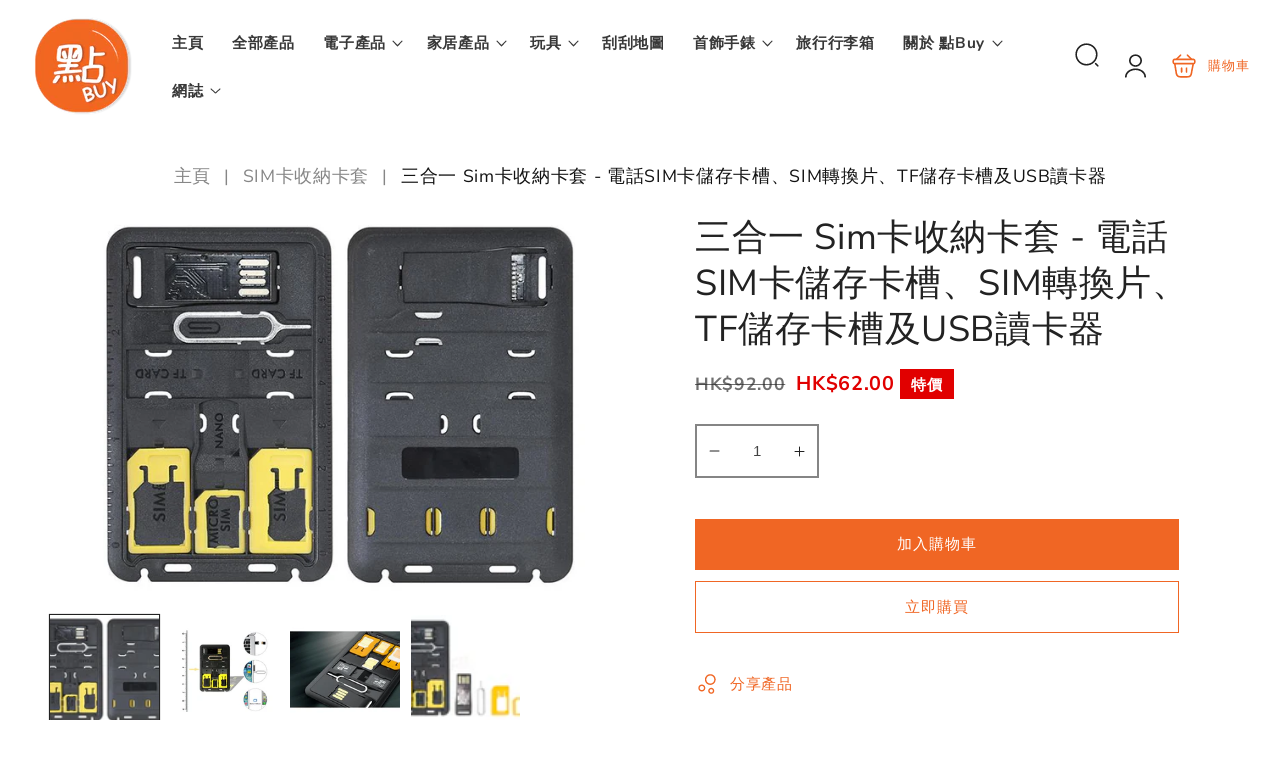

--- FILE ---
content_type: text/html; charset=utf-8
request_url: https://www.dimbuyshop.com/collections/sim-card-kit/products/3in1-sim-card-collcetion-card-holder-nano-sim-slot-tf-card-slot-tf-card-reader
body_size: 38263
content:
<!doctype html>
<html class="no-js" lang="zh-TW">
  <head>
    <meta charset="utf-8">
    <meta http-equiv="X-UA-Compatible" content="IE=edge">
    <meta name="viewport" content="width=device-width,initial-scale=1">
    <meta name="theme-color" content="">
    <link rel="canonical" href="https://www.dimbuyshop.com/products/3in1-sim-card-collcetion-card-holder-nano-sim-slot-tf-card-slot-tf-card-reader">
    <link rel="preconnect" href="https://cdn.shopify.com" crossorigin><link rel="icon" type="image/png" href="//www.dimbuyshop.com/cdn/shop/files/DimBuyShop_Orange_20210210_cc12ee69-1e64-4931-82cb-065b36438d2e.png?crop=center&height=32&v=1765442658&width=32"><link rel="preconnect" href="https://fonts.shopifycdn.com" crossorigin><title>
      三合一 Sim卡收納卡套 - 電話SIM卡儲存卡槽、SIM轉換片、TF儲存卡槽及USB讀卡器
 &ndash; DimBuyShop</title>

    
      <meta name="description" content="出國旅行人士到不同國家都有更換SIM卡，這款三合一收納卡套可以幫你收納SIM卡和 TF記憶卡，配合TF USB 讀卡器，隨時隨地都可以讀取記憶卡内的檔案和相片。 ➤ 最新研發高質轉換器，可儲存Sim卡、TF 記憶卡和iPhone針，還配有USB TF讀卡器，全放在套裝内，安全方便 ➤ 輕巧薄身設計，體積如信用卡般大，能輕易放進錢包裏  ✔ 轉換片適用於: ★ Nano卡轉換至Micro卡 ★ Nano卡轉換至標準卡 ★ Micro卡轉換至標準卡   Nano sim卡可以放進 Micro sim轉換片或標準轉換片，以適用於大部分電子設備；而Micro sim卡可以放進標準轉換片裏，以適用於該款電子設備。 iPhone用家需要用轉換片">
    

    

<meta property="og:site_name" content="DimBuyShop">
<meta property="og:url" content="https://www.dimbuyshop.com/products/3in1-sim-card-collcetion-card-holder-nano-sim-slot-tf-card-slot-tf-card-reader">
<meta property="og:title" content="三合一 Sim卡收納卡套 - 電話SIM卡儲存卡槽、SIM轉換片、TF儲存卡槽及USB讀卡器">
<meta property="og:type" content="product">
<meta property="og:description" content="出國旅行人士到不同國家都有更換SIM卡，這款三合一收納卡套可以幫你收納SIM卡和 TF記憶卡，配合TF USB 讀卡器，隨時隨地都可以讀取記憶卡内的檔案和相片。 ➤ 最新研發高質轉換器，可儲存Sim卡、TF 記憶卡和iPhone針，還配有USB TF讀卡器，全放在套裝内，安全方便 ➤ 輕巧薄身設計，體積如信用卡般大，能輕易放進錢包裏  ✔ 轉換片適用於: ★ Nano卡轉換至Micro卡 ★ Nano卡轉換至標準卡 ★ Micro卡轉換至標準卡   Nano sim卡可以放進 Micro sim轉換片或標準轉換片，以適用於大部分電子設備；而Micro sim卡可以放進標準轉換片裏，以適用於該款電子設備。 iPhone用家需要用轉換片"><meta property="og:image" content="http://www.dimbuyshop.com/cdn/shop/products/Sim_card_case_3_-_cool_black.jpg?v=1623141748">
  <meta property="og:image:secure_url" content="https://www.dimbuyshop.com/cdn/shop/products/Sim_card_case_3_-_cool_black.jpg?v=1623141748">
  <meta property="og:image:width" content="870">
  <meta property="og:image:height" content="545"><meta property="og:price:amount" content="62.00">
  <meta property="og:price:currency" content="HKD"><meta name="twitter:card" content="summary_large_image">
<meta name="twitter:title" content="三合一 Sim卡收納卡套 - 電話SIM卡儲存卡槽、SIM轉換片、TF儲存卡槽及USB讀卡器">
<meta name="twitter:description" content="出國旅行人士到不同國家都有更換SIM卡，這款三合一收納卡套可以幫你收納SIM卡和 TF記憶卡，配合TF USB 讀卡器，隨時隨地都可以讀取記憶卡内的檔案和相片。 ➤ 最新研發高質轉換器，可儲存Sim卡、TF 記憶卡和iPhone針，還配有USB TF讀卡器，全放在套裝内，安全方便 ➤ 輕巧薄身設計，體積如信用卡般大，能輕易放進錢包裏  ✔ 轉換片適用於: ★ Nano卡轉換至Micro卡 ★ Nano卡轉換至標準卡 ★ Micro卡轉換至標準卡   Nano sim卡可以放進 Micro sim轉換片或標準轉換片，以適用於大部分電子設備；而Micro sim卡可以放進標準轉換片裏，以適用於該款電子設備。 iPhone用家需要用轉換片">

    <script src="//www.dimbuyshop.com/cdn/shop/t/4/assets/constants.js?v=19842118805200938251765442032" defer="defer"></script>
    <script src="//www.dimbuyshop.com/cdn/shop/t/4/assets/pubsub.js?v=158357773527763999511765442032" defer="defer"></script>
    <script src="//www.dimbuyshop.com/cdn/shop/t/4/assets/global.js?v=3703683812514808131765442032" defer="defer"></script>
    
    <script>window.performance && window.performance.mark && window.performance.mark('shopify.content_for_header.start');</script><meta id="shopify-digital-wallet" name="shopify-digital-wallet" content="/52843053224/digital_wallets/dialog">
<meta name="shopify-checkout-api-token" content="8a211243b63ee959225377fc34c38cc5">
<meta id="in-context-paypal-metadata" data-shop-id="52843053224" data-venmo-supported="false" data-environment="production" data-locale="en_US" data-paypal-v4="true" data-currency="HKD">
<link rel="alternate" hreflang="x-default" href="https://www.dimbuyshop.com/products/3in1-sim-card-collcetion-card-holder-nano-sim-slot-tf-card-slot-tf-card-reader">
<link rel="alternate" hreflang="zh-Hant" href="https://www.dimbuyshop.com/products/3in1-sim-card-collcetion-card-holder-nano-sim-slot-tf-card-slot-tf-card-reader">
<link rel="alternate" hreflang="en" href="https://www.dimbuyshop.com/en/products/three-in-one-sim-card-storage-card-set-telephone-sim-card-storage-card-slot-sim-converter-tf-storage-card-slot-and-usb-card-reader">
<link rel="alternate" hreflang="zh-Hant-HK" href="https://www.dimbuyshop.com/products/3in1-sim-card-collcetion-card-holder-nano-sim-slot-tf-card-slot-tf-card-reader">
<link rel="alternate" type="application/json+oembed" href="https://www.dimbuyshop.com/products/3in1-sim-card-collcetion-card-holder-nano-sim-slot-tf-card-slot-tf-card-reader.oembed">
<script async="async" src="/checkouts/internal/preloads.js?locale=zh-HK"></script>
<script id="shopify-features" type="application/json">{"accessToken":"8a211243b63ee959225377fc34c38cc5","betas":["rich-media-storefront-analytics"],"domain":"www.dimbuyshop.com","predictiveSearch":false,"shopId":52843053224,"locale":"zh-tw"}</script>
<script>var Shopify = Shopify || {};
Shopify.shop = "dimbuyshop.myshopify.com";
Shopify.locale = "zh-TW";
Shopify.currency = {"active":"HKD","rate":"1.0"};
Shopify.country = "HK";
Shopify.theme = {"name":"vendypro-main","id":157172269304,"schema_name":"Vendy Pro","schema_version":"2.0.0","theme_store_id":null,"role":"main"};
Shopify.theme.handle = "null";
Shopify.theme.style = {"id":null,"handle":null};
Shopify.cdnHost = "www.dimbuyshop.com/cdn";
Shopify.routes = Shopify.routes || {};
Shopify.routes.root = "/";</script>
<script type="module">!function(o){(o.Shopify=o.Shopify||{}).modules=!0}(window);</script>
<script>!function(o){function n(){var o=[];function n(){o.push(Array.prototype.slice.apply(arguments))}return n.q=o,n}var t=o.Shopify=o.Shopify||{};t.loadFeatures=n(),t.autoloadFeatures=n()}(window);</script>
<script id="shop-js-analytics" type="application/json">{"pageType":"product"}</script>
<script defer="defer" async type="module" src="//www.dimbuyshop.com/cdn/shopifycloud/shop-js/modules/v2/client.init-shop-cart-sync_H0-PjXO2.zh-TW.esm.js"></script>
<script defer="defer" async type="module" src="//www.dimbuyshop.com/cdn/shopifycloud/shop-js/modules/v2/chunk.common_CTtkbY-h.esm.js"></script>
<script defer="defer" async type="module" src="//www.dimbuyshop.com/cdn/shopifycloud/shop-js/modules/v2/chunk.modal_ieFR285J.esm.js"></script>
<script type="module">
  await import("//www.dimbuyshop.com/cdn/shopifycloud/shop-js/modules/v2/client.init-shop-cart-sync_H0-PjXO2.zh-TW.esm.js");
await import("//www.dimbuyshop.com/cdn/shopifycloud/shop-js/modules/v2/chunk.common_CTtkbY-h.esm.js");
await import("//www.dimbuyshop.com/cdn/shopifycloud/shop-js/modules/v2/chunk.modal_ieFR285J.esm.js");

  window.Shopify.SignInWithShop?.initShopCartSync?.({"fedCMEnabled":true,"windoidEnabled":true});

</script>
<script id="__st">var __st={"a":52843053224,"offset":28800,"reqid":"a5aaac5b-ff99-485b-82a0-274a22a01dff-1770130345","pageurl":"www.dimbuyshop.com\/collections\/sim-card-kit\/products\/3in1-sim-card-collcetion-card-holder-nano-sim-slot-tf-card-slot-tf-card-reader","u":"71c0b9098521","p":"product","rtyp":"product","rid":6798240546984};</script>
<script>window.ShopifyPaypalV4VisibilityTracking = true;</script>
<script id="captcha-bootstrap">!function(){'use strict';const t='contact',e='account',n='new_comment',o=[[t,t],['blogs',n],['comments',n],[t,'customer']],c=[[e,'customer_login'],[e,'guest_login'],[e,'recover_customer_password'],[e,'create_customer']],r=t=>t.map((([t,e])=>`form[action*='/${t}']:not([data-nocaptcha='true']) input[name='form_type'][value='${e}']`)).join(','),a=t=>()=>t?[...document.querySelectorAll(t)].map((t=>t.form)):[];function s(){const t=[...o],e=r(t);return a(e)}const i='password',u='form_key',d=['recaptcha-v3-token','g-recaptcha-response','h-captcha-response',i],f=()=>{try{return window.sessionStorage}catch{return}},m='__shopify_v',_=t=>t.elements[u];function p(t,e,n=!1){try{const o=window.sessionStorage,c=JSON.parse(o.getItem(e)),{data:r}=function(t){const{data:e,action:n}=t;return t[m]||n?{data:e,action:n}:{data:t,action:n}}(c);for(const[e,n]of Object.entries(r))t.elements[e]&&(t.elements[e].value=n);n&&o.removeItem(e)}catch(o){console.error('form repopulation failed',{error:o})}}const l='form_type',E='cptcha';function T(t){t.dataset[E]=!0}const w=window,h=w.document,L='Shopify',v='ce_forms',y='captcha';let A=!1;((t,e)=>{const n=(g='f06e6c50-85a8-45c8-87d0-21a2b65856fe',I='https://cdn.shopify.com/shopifycloud/storefront-forms-hcaptcha/ce_storefront_forms_captcha_hcaptcha.v1.5.2.iife.js',D={infoText:'已受到 hCaptcha 保護',privacyText:'隱私',termsText:'條款'},(t,e,n)=>{const o=w[L][v],c=o.bindForm;if(c)return c(t,g,e,D).then(n);var r;o.q.push([[t,g,e,D],n]),r=I,A||(h.body.append(Object.assign(h.createElement('script'),{id:'captcha-provider',async:!0,src:r})),A=!0)});var g,I,D;w[L]=w[L]||{},w[L][v]=w[L][v]||{},w[L][v].q=[],w[L][y]=w[L][y]||{},w[L][y].protect=function(t,e){n(t,void 0,e),T(t)},Object.freeze(w[L][y]),function(t,e,n,w,h,L){const[v,y,A,g]=function(t,e,n){const i=e?o:[],u=t?c:[],d=[...i,...u],f=r(d),m=r(i),_=r(d.filter((([t,e])=>n.includes(e))));return[a(f),a(m),a(_),s()]}(w,h,L),I=t=>{const e=t.target;return e instanceof HTMLFormElement?e:e&&e.form},D=t=>v().includes(t);t.addEventListener('submit',(t=>{const e=I(t);if(!e)return;const n=D(e)&&!e.dataset.hcaptchaBound&&!e.dataset.recaptchaBound,o=_(e),c=g().includes(e)&&(!o||!o.value);(n||c)&&t.preventDefault(),c&&!n&&(function(t){try{if(!f())return;!function(t){const e=f();if(!e)return;const n=_(t);if(!n)return;const o=n.value;o&&e.removeItem(o)}(t);const e=Array.from(Array(32),(()=>Math.random().toString(36)[2])).join('');!function(t,e){_(t)||t.append(Object.assign(document.createElement('input'),{type:'hidden',name:u})),t.elements[u].value=e}(t,e),function(t,e){const n=f();if(!n)return;const o=[...t.querySelectorAll(`input[type='${i}']`)].map((({name:t})=>t)),c=[...d,...o],r={};for(const[a,s]of new FormData(t).entries())c.includes(a)||(r[a]=s);n.setItem(e,JSON.stringify({[m]:1,action:t.action,data:r}))}(t,e)}catch(e){console.error('failed to persist form',e)}}(e),e.submit())}));const S=(t,e)=>{t&&!t.dataset[E]&&(n(t,e.some((e=>e===t))),T(t))};for(const o of['focusin','change'])t.addEventListener(o,(t=>{const e=I(t);D(e)&&S(e,y())}));const B=e.get('form_key'),M=e.get(l),P=B&&M;t.addEventListener('DOMContentLoaded',(()=>{const t=y();if(P)for(const e of t)e.elements[l].value===M&&p(e,B);[...new Set([...A(),...v().filter((t=>'true'===t.dataset.shopifyCaptcha))])].forEach((e=>S(e,t)))}))}(h,new URLSearchParams(w.location.search),n,t,e,['guest_login'])})(!0,!0)}();</script>
<script integrity="sha256-4kQ18oKyAcykRKYeNunJcIwy7WH5gtpwJnB7kiuLZ1E=" data-source-attribution="shopify.loadfeatures" defer="defer" src="//www.dimbuyshop.com/cdn/shopifycloud/storefront/assets/storefront/load_feature-a0a9edcb.js" crossorigin="anonymous"></script>
<script data-source-attribution="shopify.dynamic_checkout.dynamic.init">var Shopify=Shopify||{};Shopify.PaymentButton=Shopify.PaymentButton||{isStorefrontPortableWallets:!0,init:function(){window.Shopify.PaymentButton.init=function(){};var t=document.createElement("script");t.src="https://www.dimbuyshop.com/cdn/shopifycloud/portable-wallets/latest/portable-wallets.zh-tw.js",t.type="module",document.head.appendChild(t)}};
</script>
<script data-source-attribution="shopify.dynamic_checkout.buyer_consent">
  function portableWalletsHideBuyerConsent(e){var t=document.getElementById("shopify-buyer-consent"),n=document.getElementById("shopify-subscription-policy-button");t&&n&&(t.classList.add("hidden"),t.setAttribute("aria-hidden","true"),n.removeEventListener("click",e))}function portableWalletsShowBuyerConsent(e){var t=document.getElementById("shopify-buyer-consent"),n=document.getElementById("shopify-subscription-policy-button");t&&n&&(t.classList.remove("hidden"),t.removeAttribute("aria-hidden"),n.addEventListener("click",e))}window.Shopify?.PaymentButton&&(window.Shopify.PaymentButton.hideBuyerConsent=portableWalletsHideBuyerConsent,window.Shopify.PaymentButton.showBuyerConsent=portableWalletsShowBuyerConsent);
</script>
<script>
  function portableWalletsCleanup(e){e&&e.src&&console.error("Failed to load portable wallets script "+e.src);var t=document.querySelectorAll("shopify-accelerated-checkout .shopify-payment-button__skeleton, shopify-accelerated-checkout-cart .wallet-cart-button__skeleton"),e=document.getElementById("shopify-buyer-consent");for(let e=0;e<t.length;e++)t[e].remove();e&&e.remove()}function portableWalletsNotLoadedAsModule(e){e instanceof ErrorEvent&&"string"==typeof e.message&&e.message.includes("import.meta")&&"string"==typeof e.filename&&e.filename.includes("portable-wallets")&&(window.removeEventListener("error",portableWalletsNotLoadedAsModule),window.Shopify.PaymentButton.failedToLoad=e,"loading"===document.readyState?document.addEventListener("DOMContentLoaded",window.Shopify.PaymentButton.init):window.Shopify.PaymentButton.init())}window.addEventListener("error",portableWalletsNotLoadedAsModule);
</script>

<script type="module" src="https://www.dimbuyshop.com/cdn/shopifycloud/portable-wallets/latest/portable-wallets.zh-tw.js" onError="portableWalletsCleanup(this)" crossorigin="anonymous"></script>
<script nomodule>
  document.addEventListener("DOMContentLoaded", portableWalletsCleanup);
</script>

<link id="shopify-accelerated-checkout-styles" rel="stylesheet" media="screen" href="https://www.dimbuyshop.com/cdn/shopifycloud/portable-wallets/latest/accelerated-checkout-backwards-compat.css" crossorigin="anonymous">
<style id="shopify-accelerated-checkout-cart">
        #shopify-buyer-consent {
  margin-top: 1em;
  display: inline-block;
  width: 100%;
}

#shopify-buyer-consent.hidden {
  display: none;
}

#shopify-subscription-policy-button {
  background: none;
  border: none;
  padding: 0;
  text-decoration: underline;
  font-size: inherit;
  cursor: pointer;
}

#shopify-subscription-policy-button::before {
  box-shadow: none;
}

      </style>
<script id="sections-script" data-sections="header" defer="defer" src="//www.dimbuyshop.com/cdn/shop/t/4/compiled_assets/scripts.js?v=1128"></script>
<script>window.performance && window.performance.mark && window.performance.mark('shopify.content_for_header.end');</script>

    

<style data-shopify>
  @font-face {
  font-family: "Nunito Sans";
  font-weight: 400;
  font-style: normal;
  font-display: swap;
  src: url("//www.dimbuyshop.com/cdn/fonts/nunito_sans/nunitosans_n4.0276fe080df0ca4e6a22d9cb55aed3ed5ba6b1da.woff2") format("woff2"),
       url("//www.dimbuyshop.com/cdn/fonts/nunito_sans/nunitosans_n4.b4964bee2f5e7fd9c3826447e73afe2baad607b7.woff") format("woff");
}

  @font-face {
  font-family: "Nunito Sans";
  font-weight: 700;
  font-style: normal;
  font-display: swap;
  src: url("//www.dimbuyshop.com/cdn/fonts/nunito_sans/nunitosans_n7.25d963ed46da26098ebeab731e90d8802d989fa5.woff2") format("woff2"),
       url("//www.dimbuyshop.com/cdn/fonts/nunito_sans/nunitosans_n7.d32e3219b3d2ec82285d3027bd673efc61a996c8.woff") format("woff");
}

  @font-face {
  font-family: "Nunito Sans";
  font-weight: 400;
  font-style: italic;
  font-display: swap;
  src: url("//www.dimbuyshop.com/cdn/fonts/nunito_sans/nunitosans_i4.6e408730afac1484cf297c30b0e67c86d17fc586.woff2") format("woff2"),
       url("//www.dimbuyshop.com/cdn/fonts/nunito_sans/nunitosans_i4.c9b6dcbfa43622b39a5990002775a8381942ae38.woff") format("woff");
}

  @font-face {
  font-family: "Nunito Sans";
  font-weight: 700;
  font-style: italic;
  font-display: swap;
  src: url("//www.dimbuyshop.com/cdn/fonts/nunito_sans/nunitosans_i7.8c1124729eec046a321e2424b2acf328c2c12139.woff2") format("woff2"),
       url("//www.dimbuyshop.com/cdn/fonts/nunito_sans/nunitosans_i7.af4cda04357273e0996d21184432bcb14651a64d.woff") format("woff");
}

  @font-face {
  font-family: "Nunito Sans";
  font-weight: 400;
  font-style: normal;
  font-display: swap;
  src: url("//www.dimbuyshop.com/cdn/fonts/nunito_sans/nunitosans_n4.0276fe080df0ca4e6a22d9cb55aed3ed5ba6b1da.woff2") format("woff2"),
       url("//www.dimbuyshop.com/cdn/fonts/nunito_sans/nunitosans_n4.b4964bee2f5e7fd9c3826447e73afe2baad607b7.woff") format("woff");
}

  @font-face {
  font-family: "Nunito Sans";
  font-weight: 800;
  font-style: normal;
  font-display: swap;
  src: url("//www.dimbuyshop.com/cdn/fonts/nunito_sans/nunitosans_n8.46743f6550d9e28e372733abb98c89d01ae54cb3.woff2") format("woff2"),
       url("//www.dimbuyshop.com/cdn/fonts/nunito_sans/nunitosans_n8.1967fa782017f62397f3e87f628afca3a56cb2e4.woff") format("woff");
}

  @font-face {
  font-family: "Nunito Sans";
  font-weight: 600;
  font-style: normal;
  font-display: swap;
  src: url("//www.dimbuyshop.com/cdn/fonts/nunito_sans/nunitosans_n6.6e9464eba570101a53130c8130a9e17a8eb55c21.woff2") format("woff2"),
       url("//www.dimbuyshop.com/cdn/fonts/nunito_sans/nunitosans_n6.25a0ac0c0a8a26038c7787054dd6058dfbc20fa8.woff") format("woff");
}


  :root {
    --font-body-family: "Nunito Sans", sans-serif;
    --font-body-style: normal;
    --font-body-weight: 400;
    --font-body-weight-bold: 700;

    --font-heading-family: "Nunito Sans", sans-serif;
    --font-heading-style: normal;
    --font-heading-weight: 400;

    --font-body-scale: 1.1;
    --font-heading-scale: 0.9090909090909091;

    --color-base-text: 34, 34, 34;
    --color-base-text-hex: #222222; 

    --color-shadow: 34, 34, 34;
    --color-base-background-1: 255, 255, 255;
    --color-base-background-2: 244, 244, 244;
    --color-base-solid-button-labels: 255, 255, 255;
    --color-base-outline-button-labels: 240, 102, 36;
    --color-base-accent-1: 240, 102, 36;
    --color-base-accent-2: 225, 0, 0;
    --payment-terms-background-color: #FFFFFF;

    --gradient-base-background-1: #FFFFFF;
    --gradient-base-background-2: #f4f4f4;
    --gradient-base-accent-1: #f06624;
    --gradient-base-accent-2: #e10000;

    --media-padding: px;
    --media-border-opacity: 0.05;
    --media-border-width: 0px;
    --media-radius: 0px;
    --media-shadow-opacity: 0.0;
    --media-shadow-horizontal-offset: 0px;
    --media-shadow-vertical-offset: 0px;
    --media-shadow-blur-radius: 0px;
    --media-shadow-visible: 0;

    --page-width: 120rem;
    --page-width-margin: 0rem;

    --product-card-image-padding: 0.0rem;
    --product-card-corner-radius: 0.0rem;
    --product-card-text-alignment: left;
    --product-card-border-width: 0.0rem;
    --product-card-border-opacity: 0.0;
    --product-card-shadow-opacity: 0.0;
    --product-card-shadow-visible: 0;
    --product-card-shadow-horizontal-offset: 0.0rem;
    --product-card-shadow-vertical-offset: 0.0rem;
    --product-card-shadow-blur-radius: 0.0rem;

    --collection-card-image-padding: 0.0rem;
    --collection-card-corner-radius: 0.0rem;
    --collection-card-text-alignment: center;
    --collection-card-border-width: 0.0rem;
    --collection-card-border-opacity: 0.0;
    --collection-card-shadow-opacity: 0.1;
    --collection-card-shadow-visible: 1;
    --collection-card-shadow-horizontal-offset: 0.0rem;
    --collection-card-shadow-vertical-offset: 0.0rem;
    --collection-card-shadow-blur-radius: 0.0rem;

    --blog-card-image-padding: 0.0rem;
    --blog-card-corner-radius: 0.0rem;
    --blog-card-text-alignment: left;
    --blog-card-border-width: 0.0rem;
    --blog-card-border-opacity: 0.0;
    --blog-card-shadow-opacity: 0.1;
    --blog-card-shadow-visible: 1;
    --blog-card-shadow-horizontal-offset: 0.0rem;
    --blog-card-shadow-vertical-offset: 0.0rem;
    --blog-card-shadow-blur-radius: 0.0rem;

    --badge-corner-radius: 0.0rem;

    --popup-border-width: 1px;
    --popup-border-opacity: 0.1;
    --popup-corner-radius: 0px;
    --popup-shadow-opacity: 0.0;
    --popup-shadow-horizontal-offset: 0px;
    --popup-shadow-vertical-offset: 0px;
    --popup-shadow-blur-radius: 0px;

    --drawer-border-width: 1px;
    --drawer-border-opacity: 0.1;
    --drawer-shadow-opacity: 0.0;
    --drawer-shadow-horizontal-offset: 0px;
    --drawer-shadow-vertical-offset: 0px;
    --drawer-shadow-blur-radius: 0px;

    --spacing-sections-desktop: 24px;
    --spacing-sections-mobile: 20px;

    --grid-desktop-vertical-spacing: 16px;
    --grid-desktop-horizontal-spacing: 16px;
    --grid-mobile-vertical-spacing: 8px;
    --grid-mobile-horizontal-spacing: 8px;

    --text-boxes-border-opacity: 0.0;
    --text-boxes-border-width: 0px;
    --text-boxes-radius: 0px;
    --text-boxes-shadow-opacity: 0.0;
    --text-boxes-shadow-visible: 0;
    --text-boxes-shadow-horizontal-offset: 0px;
    --text-boxes-shadow-vertical-offset: 0px;
    --text-boxes-shadow-blur-radius: 0px;

    --buttons-radius: 0px;
    --buttons-radius-outset: 0px;
    --buttons-border-width: 1px;
    --buttons-border-opacity: 1.0;
    --buttons-shadow-opacity: 0.0;
    --buttons-shadow-visible: 0;
    --buttons-shadow-horizontal-offset: 0px;
    --buttons-shadow-vertical-offset: 0px;
    --buttons-shadow-blur-radius: 0px;
    --buttons-border-offset: 0px;

    --inputs-radius: 0px;
    --inputs-border-width: 2px;
    --inputs-border-opacity: 0.55;
    --inputs-shadow-opacity: 0.0;
    --inputs-shadow-horizontal-offset: 0px;
    --inputs-margin-offset: 0px;
    --inputs-shadow-vertical-offset: 0px;
    --inputs-shadow-blur-radius: 0px;
    --inputs-radius-outset: 0px;

    --badge-sale-color: #FFFFFF;
    --badge-sale-bg: #e10000;
    --badge-soldout-color: #FFFFFF;
    --badge-soldout-bg: #7b7b7b; 
    --badge-new-color: #FFFFFF;
    --badge-new-bg: #212121;
    --badge-sale-percent-color: #EC3F19;
    --badge-sale-percent-bg: #FFFFFF; 
    --badge-lowstock-color: #FFFFFF;
    --badge-lowstock-bg: #FFB13D;
    --badge-custom-1-color: #FFFFFF;
    --badge-custom-1-bg: #1383DF;
    --badge-custom-2-color: #394cb3;
    --badge-custom-2-bg: #1383DF; 
  }

     

  *,
  *::before,
  *::after {
    box-sizing: inherit;
  }

  html {
    box-sizing: border-box;
    font-size: calc(var(--font-body-scale) * 62.5%);
    height: 100%;
  }

  body {
    display: grid;
    grid-template-rows: auto auto 1fr auto;
    grid-template-columns: 100%;
    min-height: 100%;
    margin: 0;
    font-size: 1.5rem;
    letter-spacing: 0.06rem;
    line-height: calc(1 + 0.8 / var(--font-body-scale));
    font-family: var(--font-body-family);
    font-style: var(--font-body-style);
    font-weight: var(--font-body-weight);
  }


  @media screen and (min-width: 750px) {
    body {
      font-size: 1.6rem;
    }
  }</style>

 
    <link href="//www.dimbuyshop.com/cdn/shop/t/4/assets/base.css?v=67442889841872898631765442031" rel="stylesheet" type="text/css" media="all" />
    <link href="//www.dimbuyshop.com/cdn/shop/t/4/assets/zmz-utility.css?v=2134710908880962951765442033" rel="stylesheet" type="text/css" media="all" />
    <link href="//www.dimbuyshop.com/cdn/shop/t/4/assets/zemez-mega-menu.css?v=86484411155628926551765442032" rel="stylesheet" type="text/css" media="all" /> 
    <link href="//www.dimbuyshop.com/cdn/shop/t/4/assets/custom-style-skin.css?v=181376431803360118601765442032" rel="stylesheet" type="text/css" media="all" /> 

    
 
	  
<link rel="preload" as="font" href="//www.dimbuyshop.com/cdn/fonts/nunito_sans/nunitosans_n4.0276fe080df0ca4e6a22d9cb55aed3ed5ba6b1da.woff2" type="font/woff2" crossorigin><link rel="preload" as="font" href="//www.dimbuyshop.com/cdn/fonts/nunito_sans/nunitosans_n4.0276fe080df0ca4e6a22d9cb55aed3ed5ba6b1da.woff2" type="font/woff2" crossorigin><link rel="stylesheet" href="//www.dimbuyshop.com/cdn/shop/t/4/assets/component-predictive-search.css?v=126656787535966847491765442032" media="print" onload="this.media='all'"><script>
      document.documentElement.className = document.documentElement.className.replace('no-js', 'js');
      if (Shopify.designMode) {
        document.documentElement.classList.add('shopify-design-mode');
      }
    </script>

    <meta name="google-site-verification" content="DyC1Qf6g7qFuYFJgtu-dOUatkTKN-AY8iH2SLerRckk" />

  <link href="https://monorail-edge.shopifysvc.com" rel="dns-prefetch">
<script>(function(){if ("sendBeacon" in navigator && "performance" in window) {try {var session_token_from_headers = performance.getEntriesByType('navigation')[0].serverTiming.find(x => x.name == '_s').description;} catch {var session_token_from_headers = undefined;}var session_cookie_matches = document.cookie.match(/_shopify_s=([^;]*)/);var session_token_from_cookie = session_cookie_matches && session_cookie_matches.length === 2 ? session_cookie_matches[1] : "";var session_token = session_token_from_headers || session_token_from_cookie || "";function handle_abandonment_event(e) {var entries = performance.getEntries().filter(function(entry) {return /monorail-edge.shopifysvc.com/.test(entry.name);});if (!window.abandonment_tracked && entries.length === 0) {window.abandonment_tracked = true;var currentMs = Date.now();var navigation_start = performance.timing.navigationStart;var payload = {shop_id: 52843053224,url: window.location.href,navigation_start,duration: currentMs - navigation_start,session_token,page_type: "product"};window.navigator.sendBeacon("https://monorail-edge.shopifysvc.com/v1/produce", JSON.stringify({schema_id: "online_store_buyer_site_abandonment/1.1",payload: payload,metadata: {event_created_at_ms: currentMs,event_sent_at_ms: currentMs}}));}}window.addEventListener('pagehide', handle_abandonment_event);}}());</script>
<script id="web-pixels-manager-setup">(function e(e,d,r,n,o){if(void 0===o&&(o={}),!Boolean(null===(a=null===(i=window.Shopify)||void 0===i?void 0:i.analytics)||void 0===a?void 0:a.replayQueue)){var i,a;window.Shopify=window.Shopify||{};var t=window.Shopify;t.analytics=t.analytics||{};var s=t.analytics;s.replayQueue=[],s.publish=function(e,d,r){return s.replayQueue.push([e,d,r]),!0};try{self.performance.mark("wpm:start")}catch(e){}var l=function(){var e={modern:/Edge?\/(1{2}[4-9]|1[2-9]\d|[2-9]\d{2}|\d{4,})\.\d+(\.\d+|)|Firefox\/(1{2}[4-9]|1[2-9]\d|[2-9]\d{2}|\d{4,})\.\d+(\.\d+|)|Chrom(ium|e)\/(9{2}|\d{3,})\.\d+(\.\d+|)|(Maci|X1{2}).+ Version\/(15\.\d+|(1[6-9]|[2-9]\d|\d{3,})\.\d+)([,.]\d+|)( \(\w+\)|)( Mobile\/\w+|) Safari\/|Chrome.+OPR\/(9{2}|\d{3,})\.\d+\.\d+|(CPU[ +]OS|iPhone[ +]OS|CPU[ +]iPhone|CPU IPhone OS|CPU iPad OS)[ +]+(15[._]\d+|(1[6-9]|[2-9]\d|\d{3,})[._]\d+)([._]\d+|)|Android:?[ /-](13[3-9]|1[4-9]\d|[2-9]\d{2}|\d{4,})(\.\d+|)(\.\d+|)|Android.+Firefox\/(13[5-9]|1[4-9]\d|[2-9]\d{2}|\d{4,})\.\d+(\.\d+|)|Android.+Chrom(ium|e)\/(13[3-9]|1[4-9]\d|[2-9]\d{2}|\d{4,})\.\d+(\.\d+|)|SamsungBrowser\/([2-9]\d|\d{3,})\.\d+/,legacy:/Edge?\/(1[6-9]|[2-9]\d|\d{3,})\.\d+(\.\d+|)|Firefox\/(5[4-9]|[6-9]\d|\d{3,})\.\d+(\.\d+|)|Chrom(ium|e)\/(5[1-9]|[6-9]\d|\d{3,})\.\d+(\.\d+|)([\d.]+$|.*Safari\/(?![\d.]+ Edge\/[\d.]+$))|(Maci|X1{2}).+ Version\/(10\.\d+|(1[1-9]|[2-9]\d|\d{3,})\.\d+)([,.]\d+|)( \(\w+\)|)( Mobile\/\w+|) Safari\/|Chrome.+OPR\/(3[89]|[4-9]\d|\d{3,})\.\d+\.\d+|(CPU[ +]OS|iPhone[ +]OS|CPU[ +]iPhone|CPU IPhone OS|CPU iPad OS)[ +]+(10[._]\d+|(1[1-9]|[2-9]\d|\d{3,})[._]\d+)([._]\d+|)|Android:?[ /-](13[3-9]|1[4-9]\d|[2-9]\d{2}|\d{4,})(\.\d+|)(\.\d+|)|Mobile Safari.+OPR\/([89]\d|\d{3,})\.\d+\.\d+|Android.+Firefox\/(13[5-9]|1[4-9]\d|[2-9]\d{2}|\d{4,})\.\d+(\.\d+|)|Android.+Chrom(ium|e)\/(13[3-9]|1[4-9]\d|[2-9]\d{2}|\d{4,})\.\d+(\.\d+|)|Android.+(UC? ?Browser|UCWEB|U3)[ /]?(15\.([5-9]|\d{2,})|(1[6-9]|[2-9]\d|\d{3,})\.\d+)\.\d+|SamsungBrowser\/(5\.\d+|([6-9]|\d{2,})\.\d+)|Android.+MQ{2}Browser\/(14(\.(9|\d{2,})|)|(1[5-9]|[2-9]\d|\d{3,})(\.\d+|))(\.\d+|)|K[Aa][Ii]OS\/(3\.\d+|([4-9]|\d{2,})\.\d+)(\.\d+|)/},d=e.modern,r=e.legacy,n=navigator.userAgent;return n.match(d)?"modern":n.match(r)?"legacy":"unknown"}(),u="modern"===l?"modern":"legacy",c=(null!=n?n:{modern:"",legacy:""})[u],f=function(e){return[e.baseUrl,"/wpm","/b",e.hashVersion,"modern"===e.buildTarget?"m":"l",".js"].join("")}({baseUrl:d,hashVersion:r,buildTarget:u}),m=function(e){var d=e.version,r=e.bundleTarget,n=e.surface,o=e.pageUrl,i=e.monorailEndpoint;return{emit:function(e){var a=e.status,t=e.errorMsg,s=(new Date).getTime(),l=JSON.stringify({metadata:{event_sent_at_ms:s},events:[{schema_id:"web_pixels_manager_load/3.1",payload:{version:d,bundle_target:r,page_url:o,status:a,surface:n,error_msg:t},metadata:{event_created_at_ms:s}}]});if(!i)return console&&console.warn&&console.warn("[Web Pixels Manager] No Monorail endpoint provided, skipping logging."),!1;try{return self.navigator.sendBeacon.bind(self.navigator)(i,l)}catch(e){}var u=new XMLHttpRequest;try{return u.open("POST",i,!0),u.setRequestHeader("Content-Type","text/plain"),u.send(l),!0}catch(e){return console&&console.warn&&console.warn("[Web Pixels Manager] Got an unhandled error while logging to Monorail."),!1}}}}({version:r,bundleTarget:l,surface:e.surface,pageUrl:self.location.href,monorailEndpoint:e.monorailEndpoint});try{o.browserTarget=l,function(e){var d=e.src,r=e.async,n=void 0===r||r,o=e.onload,i=e.onerror,a=e.sri,t=e.scriptDataAttributes,s=void 0===t?{}:t,l=document.createElement("script"),u=document.querySelector("head"),c=document.querySelector("body");if(l.async=n,l.src=d,a&&(l.integrity=a,l.crossOrigin="anonymous"),s)for(var f in s)if(Object.prototype.hasOwnProperty.call(s,f))try{l.dataset[f]=s[f]}catch(e){}if(o&&l.addEventListener("load",o),i&&l.addEventListener("error",i),u)u.appendChild(l);else{if(!c)throw new Error("Did not find a head or body element to append the script");c.appendChild(l)}}({src:f,async:!0,onload:function(){if(!function(){var e,d;return Boolean(null===(d=null===(e=window.Shopify)||void 0===e?void 0:e.analytics)||void 0===d?void 0:d.initialized)}()){var d=window.webPixelsManager.init(e)||void 0;if(d){var r=window.Shopify.analytics;r.replayQueue.forEach((function(e){var r=e[0],n=e[1],o=e[2];d.publishCustomEvent(r,n,o)})),r.replayQueue=[],r.publish=d.publishCustomEvent,r.visitor=d.visitor,r.initialized=!0}}},onerror:function(){return m.emit({status:"failed",errorMsg:"".concat(f," has failed to load")})},sri:function(e){var d=/^sha384-[A-Za-z0-9+/=]+$/;return"string"==typeof e&&d.test(e)}(c)?c:"",scriptDataAttributes:o}),m.emit({status:"loading"})}catch(e){m.emit({status:"failed",errorMsg:(null==e?void 0:e.message)||"Unknown error"})}}})({shopId: 52843053224,storefrontBaseUrl: "https://www.dimbuyshop.com",extensionsBaseUrl: "https://extensions.shopifycdn.com/cdn/shopifycloud/web-pixels-manager",monorailEndpoint: "https://monorail-edge.shopifysvc.com/unstable/produce_batch",surface: "storefront-renderer",enabledBetaFlags: ["2dca8a86"],webPixelsConfigList: [{"id":"1087897848","configuration":"{\"webPixelName\":\"Judge.me\"}","eventPayloadVersion":"v1","runtimeContext":"STRICT","scriptVersion":"34ad157958823915625854214640f0bf","type":"APP","apiClientId":683015,"privacyPurposes":["ANALYTICS"],"dataSharingAdjustments":{"protectedCustomerApprovalScopes":["read_customer_email","read_customer_name","read_customer_personal_data","read_customer_phone"]}},{"id":"557285624","configuration":"{\"config\":\"{\\\"pixel_id\\\":\\\"G-1L4C62QTCB\\\",\\\"gtag_events\\\":[{\\\"type\\\":\\\"purchase\\\",\\\"action_label\\\":\\\"G-1L4C62QTCB\\\"},{\\\"type\\\":\\\"page_view\\\",\\\"action_label\\\":\\\"G-1L4C62QTCB\\\"},{\\\"type\\\":\\\"view_item\\\",\\\"action_label\\\":\\\"G-1L4C62QTCB\\\"},{\\\"type\\\":\\\"search\\\",\\\"action_label\\\":\\\"G-1L4C62QTCB\\\"},{\\\"type\\\":\\\"add_to_cart\\\",\\\"action_label\\\":\\\"G-1L4C62QTCB\\\"},{\\\"type\\\":\\\"begin_checkout\\\",\\\"action_label\\\":\\\"G-1L4C62QTCB\\\"},{\\\"type\\\":\\\"add_payment_info\\\",\\\"action_label\\\":\\\"G-1L4C62QTCB\\\"}],\\\"enable_monitoring_mode\\\":false}\"}","eventPayloadVersion":"v1","runtimeContext":"OPEN","scriptVersion":"b2a88bafab3e21179ed38636efcd8a93","type":"APP","apiClientId":1780363,"privacyPurposes":[],"dataSharingAdjustments":{"protectedCustomerApprovalScopes":["read_customer_address","read_customer_email","read_customer_name","read_customer_personal_data","read_customer_phone"]}},{"id":"268173560","configuration":"{\"pixel_id\":\"496502994960855\",\"pixel_type\":\"facebook_pixel\",\"metaapp_system_user_token\":\"-\"}","eventPayloadVersion":"v1","runtimeContext":"OPEN","scriptVersion":"ca16bc87fe92b6042fbaa3acc2fbdaa6","type":"APP","apiClientId":2329312,"privacyPurposes":["ANALYTICS","MARKETING","SALE_OF_DATA"],"dataSharingAdjustments":{"protectedCustomerApprovalScopes":["read_customer_address","read_customer_email","read_customer_name","read_customer_personal_data","read_customer_phone"]}},{"id":"shopify-app-pixel","configuration":"{}","eventPayloadVersion":"v1","runtimeContext":"STRICT","scriptVersion":"0450","apiClientId":"shopify-pixel","type":"APP","privacyPurposes":["ANALYTICS","MARKETING"]},{"id":"shopify-custom-pixel","eventPayloadVersion":"v1","runtimeContext":"LAX","scriptVersion":"0450","apiClientId":"shopify-pixel","type":"CUSTOM","privacyPurposes":["ANALYTICS","MARKETING"]}],isMerchantRequest: false,initData: {"shop":{"name":"DimBuyShop","paymentSettings":{"currencyCode":"HKD"},"myshopifyDomain":"dimbuyshop.myshopify.com","countryCode":"HK","storefrontUrl":"https:\/\/www.dimbuyshop.com"},"customer":null,"cart":null,"checkout":null,"productVariants":[{"price":{"amount":62.0,"currencyCode":"HKD"},"product":{"title":"三合一 Sim卡收納卡套 - 電話SIM卡儲存卡槽、SIM轉換片、TF儲存卡槽及USB讀卡器","vendor":"DimBuyShop","id":"6798240546984","untranslatedTitle":"三合一 Sim卡收納卡套 - 電話SIM卡儲存卡槽、SIM轉換片、TF儲存卡槽及USB讀卡器","url":"\/products\/3in1-sim-card-collcetion-card-holder-nano-sim-slot-tf-card-slot-tf-card-reader","type":"手機配件"},"id":"40114794856616","image":{"src":"\/\/www.dimbuyshop.com\/cdn\/shop\/products\/Sim_card_case_3_-_cool_black.jpg?v=1623141748"},"sku":"XSK-1310","title":"Default Title","untranslatedTitle":"Default Title"}],"purchasingCompany":null},},"https://www.dimbuyshop.com/cdn","3918e4e0wbf3ac3cepc5707306mb02b36c6",{"modern":"","legacy":""},{"shopId":"52843053224","storefrontBaseUrl":"https:\/\/www.dimbuyshop.com","extensionBaseUrl":"https:\/\/extensions.shopifycdn.com\/cdn\/shopifycloud\/web-pixels-manager","surface":"storefront-renderer","enabledBetaFlags":"[\"2dca8a86\"]","isMerchantRequest":"false","hashVersion":"3918e4e0wbf3ac3cepc5707306mb02b36c6","publish":"custom","events":"[[\"page_viewed\",{}],[\"product_viewed\",{\"productVariant\":{\"price\":{\"amount\":62.0,\"currencyCode\":\"HKD\"},\"product\":{\"title\":\"三合一 Sim卡收納卡套 - 電話SIM卡儲存卡槽、SIM轉換片、TF儲存卡槽及USB讀卡器\",\"vendor\":\"DimBuyShop\",\"id\":\"6798240546984\",\"untranslatedTitle\":\"三合一 Sim卡收納卡套 - 電話SIM卡儲存卡槽、SIM轉換片、TF儲存卡槽及USB讀卡器\",\"url\":\"\/products\/3in1-sim-card-collcetion-card-holder-nano-sim-slot-tf-card-slot-tf-card-reader\",\"type\":\"手機配件\"},\"id\":\"40114794856616\",\"image\":{\"src\":\"\/\/www.dimbuyshop.com\/cdn\/shop\/products\/Sim_card_case_3_-_cool_black.jpg?v=1623141748\"},\"sku\":\"XSK-1310\",\"title\":\"Default Title\",\"untranslatedTitle\":\"Default Title\"}}]]"});</script><script>
  window.ShopifyAnalytics = window.ShopifyAnalytics || {};
  window.ShopifyAnalytics.meta = window.ShopifyAnalytics.meta || {};
  window.ShopifyAnalytics.meta.currency = 'HKD';
  var meta = {"product":{"id":6798240546984,"gid":"gid:\/\/shopify\/Product\/6798240546984","vendor":"DimBuyShop","type":"手機配件","handle":"3in1-sim-card-collcetion-card-holder-nano-sim-slot-tf-card-slot-tf-card-reader","variants":[{"id":40114794856616,"price":6200,"name":"三合一 Sim卡收納卡套 - 電話SIM卡儲存卡槽、SIM轉換片、TF儲存卡槽及USB讀卡器","public_title":null,"sku":"XSK-1310"}],"remote":false},"page":{"pageType":"product","resourceType":"product","resourceId":6798240546984,"requestId":"a5aaac5b-ff99-485b-82a0-274a22a01dff-1770130345"}};
  for (var attr in meta) {
    window.ShopifyAnalytics.meta[attr] = meta[attr];
  }
</script>
<script class="analytics">
  (function () {
    var customDocumentWrite = function(content) {
      var jquery = null;

      if (window.jQuery) {
        jquery = window.jQuery;
      } else if (window.Checkout && window.Checkout.$) {
        jquery = window.Checkout.$;
      }

      if (jquery) {
        jquery('body').append(content);
      }
    };

    var hasLoggedConversion = function(token) {
      if (token) {
        return document.cookie.indexOf('loggedConversion=' + token) !== -1;
      }
      return false;
    }

    var setCookieIfConversion = function(token) {
      if (token) {
        var twoMonthsFromNow = new Date(Date.now());
        twoMonthsFromNow.setMonth(twoMonthsFromNow.getMonth() + 2);

        document.cookie = 'loggedConversion=' + token + '; expires=' + twoMonthsFromNow;
      }
    }

    var trekkie = window.ShopifyAnalytics.lib = window.trekkie = window.trekkie || [];
    if (trekkie.integrations) {
      return;
    }
    trekkie.methods = [
      'identify',
      'page',
      'ready',
      'track',
      'trackForm',
      'trackLink'
    ];
    trekkie.factory = function(method) {
      return function() {
        var args = Array.prototype.slice.call(arguments);
        args.unshift(method);
        trekkie.push(args);
        return trekkie;
      };
    };
    for (var i = 0; i < trekkie.methods.length; i++) {
      var key = trekkie.methods[i];
      trekkie[key] = trekkie.factory(key);
    }
    trekkie.load = function(config) {
      trekkie.config = config || {};
      trekkie.config.initialDocumentCookie = document.cookie;
      var first = document.getElementsByTagName('script')[0];
      var script = document.createElement('script');
      script.type = 'text/javascript';
      script.onerror = function(e) {
        var scriptFallback = document.createElement('script');
        scriptFallback.type = 'text/javascript';
        scriptFallback.onerror = function(error) {
                var Monorail = {
      produce: function produce(monorailDomain, schemaId, payload) {
        var currentMs = new Date().getTime();
        var event = {
          schema_id: schemaId,
          payload: payload,
          metadata: {
            event_created_at_ms: currentMs,
            event_sent_at_ms: currentMs
          }
        };
        return Monorail.sendRequest("https://" + monorailDomain + "/v1/produce", JSON.stringify(event));
      },
      sendRequest: function sendRequest(endpointUrl, payload) {
        // Try the sendBeacon API
        if (window && window.navigator && typeof window.navigator.sendBeacon === 'function' && typeof window.Blob === 'function' && !Monorail.isIos12()) {
          var blobData = new window.Blob([payload], {
            type: 'text/plain'
          });

          if (window.navigator.sendBeacon(endpointUrl, blobData)) {
            return true;
          } // sendBeacon was not successful

        } // XHR beacon

        var xhr = new XMLHttpRequest();

        try {
          xhr.open('POST', endpointUrl);
          xhr.setRequestHeader('Content-Type', 'text/plain');
          xhr.send(payload);
        } catch (e) {
          console.log(e);
        }

        return false;
      },
      isIos12: function isIos12() {
        return window.navigator.userAgent.lastIndexOf('iPhone; CPU iPhone OS 12_') !== -1 || window.navigator.userAgent.lastIndexOf('iPad; CPU OS 12_') !== -1;
      }
    };
    Monorail.produce('monorail-edge.shopifysvc.com',
      'trekkie_storefront_load_errors/1.1',
      {shop_id: 52843053224,
      theme_id: 157172269304,
      app_name: "storefront",
      context_url: window.location.href,
      source_url: "//www.dimbuyshop.com/cdn/s/trekkie.storefront.79098466c851f41c92951ae7d219bd75d823e9dd.min.js"});

        };
        scriptFallback.async = true;
        scriptFallback.src = '//www.dimbuyshop.com/cdn/s/trekkie.storefront.79098466c851f41c92951ae7d219bd75d823e9dd.min.js';
        first.parentNode.insertBefore(scriptFallback, first);
      };
      script.async = true;
      script.src = '//www.dimbuyshop.com/cdn/s/trekkie.storefront.79098466c851f41c92951ae7d219bd75d823e9dd.min.js';
      first.parentNode.insertBefore(script, first);
    };
    trekkie.load(
      {"Trekkie":{"appName":"storefront","development":false,"defaultAttributes":{"shopId":52843053224,"isMerchantRequest":null,"themeId":157172269304,"themeCityHash":"12313267364777943125","contentLanguage":"zh-TW","currency":"HKD","eventMetadataId":"dac0d131-81ef-40f9-a772-100acd9d5d87"},"isServerSideCookieWritingEnabled":true,"monorailRegion":"shop_domain","enabledBetaFlags":["65f19447","b5387b81"]},"Session Attribution":{},"S2S":{"facebookCapiEnabled":true,"source":"trekkie-storefront-renderer","apiClientId":580111}}
    );

    var loaded = false;
    trekkie.ready(function() {
      if (loaded) return;
      loaded = true;

      window.ShopifyAnalytics.lib = window.trekkie;

      var originalDocumentWrite = document.write;
      document.write = customDocumentWrite;
      try { window.ShopifyAnalytics.merchantGoogleAnalytics.call(this); } catch(error) {};
      document.write = originalDocumentWrite;

      window.ShopifyAnalytics.lib.page(null,{"pageType":"product","resourceType":"product","resourceId":6798240546984,"requestId":"a5aaac5b-ff99-485b-82a0-274a22a01dff-1770130345","shopifyEmitted":true});

      var match = window.location.pathname.match(/checkouts\/(.+)\/(thank_you|post_purchase)/)
      var token = match? match[1]: undefined;
      if (!hasLoggedConversion(token)) {
        setCookieIfConversion(token);
        window.ShopifyAnalytics.lib.track("Viewed Product",{"currency":"HKD","variantId":40114794856616,"productId":6798240546984,"productGid":"gid:\/\/shopify\/Product\/6798240546984","name":"三合一 Sim卡收納卡套 - 電話SIM卡儲存卡槽、SIM轉換片、TF儲存卡槽及USB讀卡器","price":"62.00","sku":"XSK-1310","brand":"DimBuyShop","variant":null,"category":"手機配件","nonInteraction":true,"remote":false},undefined,undefined,{"shopifyEmitted":true});
      window.ShopifyAnalytics.lib.track("monorail:\/\/trekkie_storefront_viewed_product\/1.1",{"currency":"HKD","variantId":40114794856616,"productId":6798240546984,"productGid":"gid:\/\/shopify\/Product\/6798240546984","name":"三合一 Sim卡收納卡套 - 電話SIM卡儲存卡槽、SIM轉換片、TF儲存卡槽及USB讀卡器","price":"62.00","sku":"XSK-1310","brand":"DimBuyShop","variant":null,"category":"手機配件","nonInteraction":true,"remote":false,"referer":"https:\/\/www.dimbuyshop.com\/collections\/sim-card-kit\/products\/3in1-sim-card-collcetion-card-holder-nano-sim-slot-tf-card-slot-tf-card-reader"});
      }
    });


        var eventsListenerScript = document.createElement('script');
        eventsListenerScript.async = true;
        eventsListenerScript.src = "//www.dimbuyshop.com/cdn/shopifycloud/storefront/assets/shop_events_listener-3da45d37.js";
        document.getElementsByTagName('head')[0].appendChild(eventsListenerScript);

})();</script>
  <script>
  if (!window.ga || (window.ga && typeof window.ga !== 'function')) {
    window.ga = function ga() {
      (window.ga.q = window.ga.q || []).push(arguments);
      if (window.Shopify && window.Shopify.analytics && typeof window.Shopify.analytics.publish === 'function') {
        window.Shopify.analytics.publish("ga_stub_called", {}, {sendTo: "google_osp_migration"});
      }
      console.error("Shopify's Google Analytics stub called with:", Array.from(arguments), "\nSee https://help.shopify.com/manual/promoting-marketing/pixels/pixel-migration#google for more information.");
    };
    if (window.Shopify && window.Shopify.analytics && typeof window.Shopify.analytics.publish === 'function') {
      window.Shopify.analytics.publish("ga_stub_initialized", {}, {sendTo: "google_osp_migration"});
    }
  }
</script>
<script
  defer
  src="https://www.dimbuyshop.com/cdn/shopifycloud/perf-kit/shopify-perf-kit-3.1.0.min.js"
  data-application="storefront-renderer"
  data-shop-id="52843053224"
  data-render-region="gcp-us-central1"
  data-page-type="product"
  data-theme-instance-id="157172269304"
  data-theme-name="Vendy Pro"
  data-theme-version="2.0.0"
  data-monorail-region="shop_domain"
  data-resource-timing-sampling-rate="10"
  data-shs="true"
  data-shs-beacon="true"
  data-shs-export-with-fetch="true"
  data-shs-logs-sample-rate="1"
  data-shs-beacon-endpoint="https://www.dimbuyshop.com/api/collect"
></script>
</head>

  <body class="gradient page-product"><div class="loader-wrapper">
          <div class="loader">
          </div>
          <div class="loader-section section-left"></div>
          <div class="loader-section section-right"></div>
        </div>

        <script>
          window.addEventListener('load', function () {
              document.querySelector('body').classList.add("loaded");   
          });
        </script><a class="skip-to-content-link button visually-hidden" href="#MainContent">
      
    </a>

<script src="//www.dimbuyshop.com/cdn/shop/t/4/assets/cart.js?v=49108018683319202931765442032" defer="defer"></script>

<style>
  .drawer {
    visibility: hidden;
  }
</style>

<cart-drawer class="drawer is-empty">
  <div id="CartDrawer" class="cart-drawer">
    <div id="CartDrawer-Overlay" class="cart-drawer__overlay"></div>
    <div
      class="drawer__inner"
      role="dialog"
      aria-modal="true"
      aria-label=""
      tabindex="-1"
    ><div class="drawer__inner-empty">
          <div class="cart-drawer__warnings center">
            <div class="cart-drawer__empty-content">
              <h2 class="cart__empty-text"></h2>
              <button
                class="drawer__close"
                type="button"
                onclick="this.closest('cart-drawer').close()"
                aria-label=""
              >
                <svg
  xmlns="http://www.w3.org/2000/svg"
  aria-hidden="true"
  focusable="false"
  class="icon icon-close"
  fill="none"
  viewBox="0 0 18 17"
>
  <path d="M.865 15.978a.5.5 0 00.707.707l7.433-7.431 7.579 7.282a.501.501 0 00.846-.37.5.5 0 00-.153-.351L9.712 8.546l7.417-7.416a.5.5 0 10-.707-.708L8.991 7.853 1.413.573a.5.5 0 10-.693.72l7.563 7.268-7.418 7.417z" fill="currentColor"/>
</svg> 

              </button>
              <a href="/collections/all" class="button">
                繼續購物
              </a><p class="cart__login-title h3"></p>
                <p class="cart__login-paragraph">
                  
                </p></div>
          </div></div><div class="drawer__header">
        <h2 class="drawer__heading"></h2>
        <button
          class="drawer__close"
          type="button"
          onclick="this.closest('cart-drawer').close()"
          aria-label=""
        >
          <svg
  xmlns="http://www.w3.org/2000/svg"
  aria-hidden="true"
  focusable="false"
  class="icon icon-close"
  fill="none"
  viewBox="0 0 18 17"
>
  <path d="M.865 15.978a.5.5 0 00.707.707l7.433-7.431 7.579 7.282a.501.501 0 00.846-.37.5.5 0 00-.153-.351L9.712 8.546l7.417-7.416a.5.5 0 10-.707-.708L8.991 7.853 1.413.573a.5.5 0 10-.693.72l7.563 7.268-7.418 7.417z" fill="currentColor"/>
</svg> 

        </button>
      </div>
      <cart-drawer-items
        
          class=" is-empty"
        
      >
        <form
          action="/cart"
          id="CartDrawer-Form"
          class="cart__contents cart-drawer__form"
          method="post"
        >
          <div id="CartDrawer-CartItems" class="drawer__contents js-contents"><p id="CartDrawer-LiveRegionText" class="visually-hidden" role="status"></p>
            <p id="CartDrawer-LineItemStatus" class="visually-hidden" aria-hidden="true" role="status">
              
            </p>
          </div>
          <div id="CartDrawer-CartErrors" role="alert"></div>
        </form>
      </cart-drawer-items>
      <div class="drawer__footer"><details id="Details-CartDrawer">
            <summary>
              <span class="summary__title">
                
                <svg aria-hidden="true" focusable="false" class="icon icon-caret" viewBox="0 0 10 6">
  <path fill-rule="evenodd" clip-rule="evenodd" d="M9.354.646a.5.5 0 00-.708 0L5 4.293 1.354.646a.5.5 0 00-.708.708l4 4a.5.5 0 00.708 0l4-4a.5.5 0 000-.708z" fill="currentColor"/>
</svg> 

              </span>
            </summary>
            <cart-note class="cart__note field">
              <label class="visually-hidden" for="CartDrawer-Note"></label>
              <textarea
                id="CartDrawer-Note"
                class="text-area text-area--resize-vertical field__input"
                name="note"
                placeholder=""
              ></textarea>
            </cart-note>
          </details><!-- Start blocks -->
        <!-- Subtotals -->

        <div class="cart-drawer__footer" >
          <div class="totals" role="status">
            <h2 class="totals__subtotal"></h2>
            <p class="totals__subtotal-value">HK$0.00</p>
          </div>

          <div></div>

          <small class="tax-note caption-large rte">
</small>
        </div>

        <!-- CTAs -->

        <div class="cart__ctas" >
          <noscript>
            <button type="submit" class="cart__update-button button button--secondary" form="CartDrawer-Form">
              
            </button>
          </noscript>

          <button
            type="submit"
            id="CartDrawer-Checkout"
            class="cart__checkout-button button"
            name="checkout"
            form="CartDrawer-Form"
            
              disabled
            
          >
            前往付款
          </button>
        </div>
      </div>
    </div>
  </div>
</cart-drawer>

<script>
  document.addEventListener('DOMContentLoaded', function () {
    function isIE() {
      const ua = window.navigator.userAgent;
      const msie = ua.indexOf('MSIE ');
      const trident = ua.indexOf('Trident/');

      return msie > 0 || trident > 0;
    }

    if (!isIE()) return;
    const cartSubmitInput = document.createElement('input');
    cartSubmitInput.setAttribute('name', 'checkout');
    cartSubmitInput.setAttribute('type', 'hidden');
    document.querySelector('#cart').appendChild(cartSubmitInput);
    document.querySelector('#checkout').addEventListener('click', function (event) {
      document.querySelector('#cart').submit();
    });
  });
</script>
<!-- BEGIN sections: header-group -->
<div id="shopify-section-sections--21114184892664__header" class="shopify-section shopify-section-group-header-group section-header"><link rel="stylesheet" href="//www.dimbuyshop.com/cdn/shop/t/4/assets/component-list-menu.css?v=151968516119678728991765442032" media="print" onload="this.media='all'">
<link rel="stylesheet" href="//www.dimbuyshop.com/cdn/shop/t/4/assets/component-list-social.css?v=52211663153726659061765442032" media="print" onload="this.media='all'">
<link rel="stylesheet" href="//www.dimbuyshop.com/cdn/shop/t/4/assets/component-search.css?v=184225813856820874251765442032" media="print" onload="this.media='all'">
<link rel="stylesheet" href="//www.dimbuyshop.com/cdn/shop/t/4/assets/component-menu-drawer.css?v=45705994682909024491765442032" media="print" onload="this.media='all'">
<link rel="stylesheet" href="//www.dimbuyshop.com/cdn/shop/t/4/assets/component-cart-notification.css?v=92154331420219341721765442032" media="print" onload="this.media='all'">
<link rel="stylesheet" href="//www.dimbuyshop.com/cdn/shop/t/4/assets/component-cart-items.css?v=162157882254006106301765442032" media="print" onload="this.media='all'"><link rel="stylesheet" href="//www.dimbuyshop.com/cdn/shop/t/4/assets/component-price.css?v=44690959110739753321765442032" media="print" onload="this.media='all'">
  <link rel="stylesheet" href="//www.dimbuyshop.com/cdn/shop/t/4/assets/component-loading-overlay.css?v=167310470843593579841765442032" media="print" onload="this.media='all'"><link rel="stylesheet" href="//www.dimbuyshop.com/cdn/shop/t/4/assets/component-mega-menu.css?v=162005889155577610751765442032" media="print" onload="this.media='all'">
  <noscript><link href="//www.dimbuyshop.com/cdn/shop/t/4/assets/component-mega-menu.css?v=162005889155577610751765442032" rel="stylesheet" type="text/css" media="all" /></noscript><link href="//www.dimbuyshop.com/cdn/shop/t/4/assets/component-localization-form.css?v=146472513736926545691765442032" rel="stylesheet" type="text/css" media="all" />
<link href="//www.dimbuyshop.com/cdn/shop/t/4/assets/component-cart-drawer.css?v=117075341079458260991765442032" rel="stylesheet" type="text/css" media="all" />
<link href="//www.dimbuyshop.com/cdn/shop/t/4/assets/component-loading-overlay.css?v=167310470843593579841765442032" rel="stylesheet" type="text/css" media="all" />
  <link href="//www.dimbuyshop.com/cdn/shop/t/4/assets/component-cart.css?v=61086454150987525971765442032" rel="stylesheet" type="text/css" media="all" />
  <link href="//www.dimbuyshop.com/cdn/shop/t/4/assets/component-totals.css?v=86168756436424464851765442032" rel="stylesheet" type="text/css" media="all" />
  <link href="//www.dimbuyshop.com/cdn/shop/t/4/assets/component-price.css?v=44690959110739753321765442032" rel="stylesheet" type="text/css" media="all" />
  <link href="//www.dimbuyshop.com/cdn/shop/t/4/assets/component-discounts.css?v=152760482443307489271765442032" rel="stylesheet" type="text/css" media="all" />
<style>
  header-drawer {
    justify-self: start;
    margin-left: -1.2rem;
  } 
    @media screen and (min-width: 990px) {
      header-drawer {
        display: none;
      }
    } 
  

  .menu-drawer-container {
    display: flex;
  }

  .list-menu {
    list-style: none;
    padding: 0;
    margin: 0;
  }

  .list-menu--inline {
    display: inline-flex;
    flex-wrap: wrap;
  }

  summary.list-menu__item {
    padding-right: 2.4rem;
  }

  .list-menu__item {
    display: flex;
    align-items: center;
    line-height: calc(1 + 0.3 / var(--font-body-scale));
  }

  .list-menu__item--link {
    text-decoration: none;
    padding-bottom: 1rem;
    padding-top: 1rem;
    line-height: calc(1 + 0.8 / var(--font-body-scale));
  }

  @media screen and (min-width: 750px) {
    .list-menu__item--link {
      padding-bottom: 0.5rem;
      padding-top: 0.5rem;
    }
  }
</style><style data-shopify>.header-wrapper {
    --header-pt: 4px;
    --header-pb: 6px;
  }
 header.header {
    padding-top: var(--header-pt);
    padding-bottom: var(--header-pb);
  }

  .section-header--in-group {
    position: sticky; /* This is for fixing a Safari z-index issue. PR #2147 */
    margin-bottom: 0px;
  }

  @media screen and (min-width: 750px) {
    .section-header--in-group {
      margin-bottom: 0px;
    }
  }

  @media screen and (min-width: 990px) {
    header.header {
      padding-top: 8px;
      padding-bottom: 12px;
    }}.header {--page-width: 140rem;}</style><script src="//www.dimbuyshop.com/cdn/shop/t/4/assets/details-disclosure.js?v=25432433754565571611765442032" defer="defer"></script>
<script src="//www.dimbuyshop.com/cdn/shop/t/4/assets/details-modal.js?v=38068766985821378851765442032" defer="defer"></script>
<script src="//www.dimbuyshop.com/cdn/shop/t/4/assets/cart-notification.js?v=160453272920806432391765442031" defer="defer"></script>
<script src="//www.dimbuyshop.com/cdn/shop/t/4/assets/search-form.js?v=133129549252120666541765442032" defer="defer"></script><script src="//www.dimbuyshop.com/cdn/shop/t/4/assets/cart-drawer.js?v=156769745136323330181765442031" defer="defer"></script><script src="//www.dimbuyshop.com/cdn/shop/t/4/assets/localization-form.js?v=131562513936691783521765442032" defer="defer"></script><svg xmlns="http://www.w3.org/2000/svg" class="hidden">
  <symbol id="icon-search" viewbox="0 0 24 24" fill="none">
    <path fill-rule="evenodd" clip-rule="evenodd" d="M22 22.7499C21.81 22.7499 21.62 22.6799 21.47 22.5299L19.47 20.5299C19.18 20.2399 19.18 19.7599 19.47 19.4699C19.76 19.1799 20.24 19.1799 20.53 19.4699L22.53 21.4699C22.82 21.7599 22.82 22.2399 22.53 22.5299C22.38 22.6799 22.19 22.7499 22 22.7499Z" fill="currentColor"/>
    <path fill-rule="evenodd" clip-rule="evenodd" d="M11.5 21.75C5.85 21.75 1.25 17.15 1.25 11.5C1.25 5.85 5.85 1.25 11.5 1.25C17.15 1.25 21.75 5.85 21.75 11.5C21.75 17.15 17.15 21.75 11.5 21.75ZM11.5 2.75C6.67 2.75 2.75 6.68 2.75 11.5C2.75 16.32 6.67 20.25 11.5 20.25C16.33 20.25 20.25 16.32 20.25 11.5C20.25 6.68 16.33 2.75 11.5 2.75Z" fill="currentColor"/>
  </symbol> 

  <symbol id="icon-reset" class="icon icon-close"  fill="none" viewBox="0 0 18 18" stroke="currentColor">
    <circle r="8.5" cy="9" cx="9" stroke-opacity="0.2"/>
    <path d="M6.82972 6.82915L1.17193 1.17097" stroke-linecap="round" stroke-linejoin="round" transform="translate(5 5)"/>
    <path d="M1.22896 6.88502L6.77288 1.11523" stroke-linecap="round" stroke-linejoin="round" transform="translate(5 5)"/>
  </symbol>

  <symbol id="icon-close" class="icon icon-close" fill="none" viewBox="0 0 18 17">
    <path d="M.865 15.978a.5.5 0 00.707.707l7.433-7.431 7.579 7.282a.501.501 0 00.846-.37.5.5 0 00-.153-.351L9.712 8.546l7.417-7.416a.5.5 0 10-.707-.708L8.991 7.853 1.413.573a.5.5 0 10-.693.72l7.563 7.268-7.418 7.417z" fill="currentColor"/>
  </symbol> 
</svg>



<sticky-header data-sticky-type="on-scroll-up" class="header-wrapper color-background-1 gradient"><header class="header header--middle-left-center header--mobile-center page-width header--has-menu header--has-social header--has-account" data-search-style="toggle">

  <header-drawer
         data-breakpoint="tablet"
       >
        <details id="Details-menu-drawer-container" class="menu-drawer-container">
          <summary class="header__icon header__icon--menu header__icon--summary link focus-inset" aria-label="">
            <span>
              <svg
  xmlns="http://www.w3.org/2000/svg"
  aria-hidden="true"
  focusable="false"
  class="icon icon-hamburger"
  fill="none"
  viewBox="0 0 18 16"
>
  <path d="M1 .5a.5.5 0 100 1h15.71a.5.5 0 000-1H1zM.5 8a.5.5 0 01.5-.5h15.71a.5.5 0 010 1H1A.5.5 0 01.5 8zm0 7a.5.5 0 01.5-.5h15.71a.5.5 0 010 1H1a.5.5 0 01-.5-.5z" fill="currentColor"/>
</svg>

              <svg
  xmlns="http://www.w3.org/2000/svg"
  aria-hidden="true"
  focusable="false"
  class="icon icon-close"
  fill="none"
  viewBox="0 0 18 17"
>
  <path d="M.865 15.978a.5.5 0 00.707.707l7.433-7.431 7.579 7.282a.501.501 0 00.846-.37.5.5 0 00-.153-.351L9.712 8.546l7.417-7.416a.5.5 0 10-.707-.708L8.991 7.853 1.413.573a.5.5 0 10-.693.72l7.563 7.268-7.418 7.417z" fill="currentColor"/>
</svg> 

            </span>
          </summary>
          <div id="menu-drawer" class=" gradient menu-drawer motion-reduce" tabindex="-1">
            <div class="menu-drawer__inner-container">
              <div class="menu-drawer__navigation-container">
                <nav class="menu-drawer__navigation">
                  <ul class="menu-drawer__menu has-submenu list-menu" role="list">
                     
                       
                       <li ><a href="/" class="menu-drawer__menu-item list-menu__item link link--text focus-inset">
                            主頁
                          </a></li>
                     
                       
                       <li ><a href="/collections" class="menu-drawer__menu-item list-menu__item link link--text focus-inset">
                            全部產品
                          </a></li>
                     
                       
                       <li ><details id="Details-menu-drawer-menu-item-3">
                            <summary class="menu-drawer__menu-item list-menu__item link link--text focus-inset">
                              電子產品
                              <svg
  viewBox="0 0 14 10"
  fill="none"
  aria-hidden="true" 
  focusable="false"
  class="icon icon-arrow"
  xmlns="http://www.w3.org/2000/svg"
>
  <path fill-rule="evenodd" clip-rule="evenodd" d="M8.537.808a.5.5 0 01.817-.162l4 4a.5.5 0 010 .708l-4 4a.5.5 0 11-.708-.708L11.793 5.5H1a.5.5 0 010-1h10.793L8.646 1.354a.5.5 0 01-.109-.546z" fill="currentColor"/>
</svg> 

                              <svg aria-hidden="true" focusable="false" class="icon icon-caret" viewBox="0 0 10 6">
  <path fill-rule="evenodd" clip-rule="evenodd" d="M9.354.646a.5.5 0 00-.708 0L5 4.293 1.354.646a.5.5 0 00-.708.708l4 4a.5.5 0 00.708 0l4-4a.5.5 0 000-.708z" fill="currentColor"/>
</svg> 

                            </summary>
                            <div id="link-電子產品" class="menu-drawer__submenu has-submenu gradient motion-reduce" tabindex="-1">
                              <div class="menu-drawer__inner-submenu">
                                <button class="menu-drawer__close-button link link--text focus-inset" aria-expanded="true">
                                  <svg
  viewBox="0 0 14 10"
  fill="none"
  aria-hidden="true" 
  focusable="false"
  class="icon icon-arrow"
  xmlns="http://www.w3.org/2000/svg"
>
  <path fill-rule="evenodd" clip-rule="evenodd" d="M8.537.808a.5.5 0 01.817-.162l4 4a.5.5 0 010 .708l-4 4a.5.5 0 11-.708-.708L11.793 5.5H1a.5.5 0 010-1h10.793L8.646 1.354a.5.5 0 01-.109-.546z" fill="currentColor"/>
</svg> 

                                  電子產品
                                </button>
                                  

                                   
                                <ul data-empty="false" class="menu-drawer__menu list-menu" role="list" tabindex="-1"><li><a href="/collections/%E7%9C%9F%E7%84%A1%E7%B7%9A%E8%97%8D%E7%89%99%E8%80%B3%E6%A9%9F" class="menu-drawer__menu-item link link--text list-menu__item focus-inset">
                                          耳機
                                        </a></li><li><a href="/collections/%E6%8B%8D%E6%94%9D%E5%99%A8%E6%9D%90" class="menu-drawer__menu-item link link--text list-menu__item focus-inset">
                                          拍攝器材
                                        </a></li><li><a href="/collections/%E9%BA%A5%E5%85%8B%E9%A2%A8" class="menu-drawer__menu-item link link--text list-menu__item focus-inset">
                                          麥克風
                                        </a></li><li><a href="/collections/apple-watch-%E7%84%A1%E7%B7%9A%E6%B5%81%E5%8B%95%E5%85%85%E9%9B%BB%E5%99%A8" class="menu-drawer__menu-item link link--text list-menu__item focus-inset">
                                          Apple Watch 配件
                                        </a></li></ul>
                                      <ul class="mega-menu__list_custom__blocks" role="list" tabindex="-1"></ul>

                              </div>
                            </div>
                          </details></li>
                     
                       
                       <li ><details id="Details-menu-drawer-menu-item-4">
                            <summary class="menu-drawer__menu-item list-menu__item link link--text focus-inset">
                              家居產品
                              <svg
  viewBox="0 0 14 10"
  fill="none"
  aria-hidden="true" 
  focusable="false"
  class="icon icon-arrow"
  xmlns="http://www.w3.org/2000/svg"
>
  <path fill-rule="evenodd" clip-rule="evenodd" d="M8.537.808a.5.5 0 01.817-.162l4 4a.5.5 0 010 .708l-4 4a.5.5 0 11-.708-.708L11.793 5.5H1a.5.5 0 010-1h10.793L8.646 1.354a.5.5 0 01-.109-.546z" fill="currentColor"/>
</svg> 

                              <svg aria-hidden="true" focusable="false" class="icon icon-caret" viewBox="0 0 10 6">
  <path fill-rule="evenodd" clip-rule="evenodd" d="M9.354.646a.5.5 0 00-.708 0L5 4.293 1.354.646a.5.5 0 00-.708.708l4 4a.5.5 0 00.708 0l4-4a.5.5 0 000-.708z" fill="currentColor"/>
</svg> 

                            </summary>
                            <div id="link-家居產品" class="menu-drawer__submenu has-submenu gradient motion-reduce" tabindex="-1">
                              <div class="menu-drawer__inner-submenu">
                                <button class="menu-drawer__close-button link link--text focus-inset" aria-expanded="true">
                                  <svg
  viewBox="0 0 14 10"
  fill="none"
  aria-hidden="true" 
  focusable="false"
  class="icon icon-arrow"
  xmlns="http://www.w3.org/2000/svg"
>
  <path fill-rule="evenodd" clip-rule="evenodd" d="M8.537.808a.5.5 0 01.817-.162l4 4a.5.5 0 010 .708l-4 4a.5.5 0 11-.708-.708L11.793 5.5H1a.5.5 0 010-1h10.793L8.646 1.354a.5.5 0 01-.109-.546z" fill="currentColor"/>
</svg> 

                                  家居產品
                                </button>
                                  

                                   
                                <ul data-empty="false" class="menu-drawer__menu list-menu" role="list" tabindex="-1"><li><a href="/collections/%E7%B4%AB%E5%A4%96%E7%B7%9A%E6%B6%88%E6%AF%92%E5%99%A8" class="menu-drawer__menu-item link link--text list-menu__item focus-inset">
                                          紫外線消毒器
                                        </a></li><li><a href="/collections/%E6%8A%97%E8%8F%8C%E6%B6%88%E6%AF%92%E7%B3%BB%E5%88%97" class="menu-drawer__menu-item link link--text list-menu__item focus-inset">
                                          抗菌消毒系列
                                        </a></li><li><a href="/collections/thermos-stainless-steel-bottle-food-jar" class="menu-drawer__menu-item link link--text list-menu__item focus-inset">
                                          Thermos 不鏽鋼保溫產品系列
                                        </a></li><li><a href="/collections/%E8%BA%AB%E9%AB%94%E5%8F%8A%E9%A0%AD%E9%AB%AE%E8%AD%B7%E7%90%86" class="menu-drawer__menu-item link link--text list-menu__item focus-inset">
                                          身體及頭髮護理
                                        </a></li></ul>
                                      <ul class="mega-menu__list_custom__blocks" role="list" tabindex="-1"></ul>

                              </div>
                            </div>
                          </details></li>
                     
                       
                       <li ><details id="Details-menu-drawer-menu-item-5">
                            <summary class="menu-drawer__menu-item list-menu__item link link--text focus-inset">
                              玩具
                              <svg
  viewBox="0 0 14 10"
  fill="none"
  aria-hidden="true" 
  focusable="false"
  class="icon icon-arrow"
  xmlns="http://www.w3.org/2000/svg"
>
  <path fill-rule="evenodd" clip-rule="evenodd" d="M8.537.808a.5.5 0 01.817-.162l4 4a.5.5 0 010 .708l-4 4a.5.5 0 11-.708-.708L11.793 5.5H1a.5.5 0 010-1h10.793L8.646 1.354a.5.5 0 01-.109-.546z" fill="currentColor"/>
</svg> 

                              <svg aria-hidden="true" focusable="false" class="icon icon-caret" viewBox="0 0 10 6">
  <path fill-rule="evenodd" clip-rule="evenodd" d="M9.354.646a.5.5 0 00-.708 0L5 4.293 1.354.646a.5.5 0 00-.708.708l4 4a.5.5 0 00.708 0l4-4a.5.5 0 000-.708z" fill="currentColor"/>
</svg> 

                            </summary>
                            <div id="link-玩具" class="menu-drawer__submenu has-submenu gradient motion-reduce" tabindex="-1">
                              <div class="menu-drawer__inner-submenu">
                                <button class="menu-drawer__close-button link link--text focus-inset" aria-expanded="true">
                                  <svg
  viewBox="0 0 14 10"
  fill="none"
  aria-hidden="true" 
  focusable="false"
  class="icon icon-arrow"
  xmlns="http://www.w3.org/2000/svg"
>
  <path fill-rule="evenodd" clip-rule="evenodd" d="M8.537.808a.5.5 0 01.817-.162l4 4a.5.5 0 010 .708l-4 4a.5.5 0 11-.708-.708L11.793 5.5H1a.5.5 0 010-1h10.793L8.646 1.354a.5.5 0 01-.109-.546z" fill="currentColor"/>
</svg> 

                                  玩具
                                </button>
                                  

                                   
                                <ul data-empty="false" class="menu-drawer__menu list-menu" role="list" tabindex="-1"><li><a href="/collections/toylaxy" class="menu-drawer__menu-item link link--text list-menu__item focus-inset">
                                          Toylaxy
                                        </a></li><li><a href="/collections/metomics" class="menu-drawer__menu-item link link--text list-menu__item focus-inset">
                                          Metomics
                                        </a></li><li><a href="/collections/pokemon-%E5%AF%B6%E5%8F%AF%E5%A4%A2" class="menu-drawer__menu-item link link--text list-menu__item focus-inset">
                                          Pokémon 寶可夢
                                        </a></li></ul>
                                      <ul class="mega-menu__list_custom__blocks" role="list" tabindex="-1"></ul>

                              </div>
                            </div>
                          </details></li>
                     
                       
                       <li ><a href="/collections/%E5%88%AE%E5%88%AE%E5%9C%B0%E5%9C%96" class="menu-drawer__menu-item list-menu__item link link--text focus-inset">
                            刮刮地圖
                          </a></li>
                     
                       
                       <li ><details id="Details-menu-drawer-menu-item-7">
                            <summary class="menu-drawer__menu-item list-menu__item link link--text focus-inset">
                              首飾手錶
                              <svg
  viewBox="0 0 14 10"
  fill="none"
  aria-hidden="true" 
  focusable="false"
  class="icon icon-arrow"
  xmlns="http://www.w3.org/2000/svg"
>
  <path fill-rule="evenodd" clip-rule="evenodd" d="M8.537.808a.5.5 0 01.817-.162l4 4a.5.5 0 010 .708l-4 4a.5.5 0 11-.708-.708L11.793 5.5H1a.5.5 0 010-1h10.793L8.646 1.354a.5.5 0 01-.109-.546z" fill="currentColor"/>
</svg> 

                              <svg aria-hidden="true" focusable="false" class="icon icon-caret" viewBox="0 0 10 6">
  <path fill-rule="evenodd" clip-rule="evenodd" d="M9.354.646a.5.5 0 00-.708 0L5 4.293 1.354.646a.5.5 0 00-.708.708l4 4a.5.5 0 00.708 0l4-4a.5.5 0 000-.708z" fill="currentColor"/>
</svg> 

                            </summary>
                            <div id="link-首飾手錶" class="menu-drawer__submenu has-submenu gradient motion-reduce" tabindex="-1">
                              <div class="menu-drawer__inner-submenu">
                                <button class="menu-drawer__close-button link link--text focus-inset" aria-expanded="true">
                                  <svg
  viewBox="0 0 14 10"
  fill="none"
  aria-hidden="true" 
  focusable="false"
  class="icon icon-arrow"
  xmlns="http://www.w3.org/2000/svg"
>
  <path fill-rule="evenodd" clip-rule="evenodd" d="M8.537.808a.5.5 0 01.817-.162l4 4a.5.5 0 010 .708l-4 4a.5.5 0 11-.708-.708L11.793 5.5H1a.5.5 0 010-1h10.793L8.646 1.354a.5.5 0 01-.109-.546z" fill="currentColor"/>
</svg> 

                                  首飾手錶
                                </button>
                                  

                                   
                                <ul data-empty="false" class="menu-drawer__menu list-menu" role="list" tabindex="-1"><li><a href="/collections/apm-%E9%A6%96%E9%A3%BE" class="menu-drawer__menu-item link link--text list-menu__item focus-inset">
                                          APM 首飾
                                        </a></li><li><a href="/collections/armani" class="menu-drawer__menu-item link link--text list-menu__item focus-inset">
                                          Armani 手錶
                                        </a></li><li><a href="/collections/calvin-klein-%E6%89%8B%E9%8C%B6" class="menu-drawer__menu-item link link--text list-menu__item focus-inset">
                                          Calvin Klein 手錶
                                        </a></li><li><a href="/collections/casio-watches" class="menu-drawer__menu-item link link--text list-menu__item focus-inset">
                                          Casio 手錶
                                        </a></li><li><a href="/collections/enicar-watches" class="menu-drawer__menu-item link link--text list-menu__item focus-inset">
                                          ENICAR 手錶
                                        </a></li><li><a href="/collections/gucci-%E5%9C%8D%E5%B7%BE" class="menu-drawer__menu-item link link--text list-menu__item focus-inset">
                                          GUCCI 圍巾
                                        </a></li><li><a href="/collections/pandora-%E9%A6%96%E9%A3%BE" class="menu-drawer__menu-item link link--text list-menu__item focus-inset">
                                          Pandora 首飾
                                        </a></li><li><a href="/collections/redline" class="menu-drawer__menu-item link link--text list-menu__item focus-inset">
                                          REDLINE 首飾
                                        </a></li><li><a href="/collections/swarovski-%E6%96%BD%E8%8F%AF%E6%B4%9B%E4%B8%96%E5%A5%87%E9%A6%96%E9%A3%BE" class="menu-drawer__menu-item link link--text list-menu__item focus-inset">
                                          Swarovski 首飾
                                        </a></li><li><a href="/collections/tissot-watches" class="menu-drawer__menu-item link link--text list-menu__item focus-inset">
                                          Tissot 手錶
                                        </a></li><li><a href="/collections/mido-watches" class="menu-drawer__menu-item link link--text list-menu__item focus-inset">
                                          MIDO 手錶
                                        </a></li></ul>
                                      <ul class="mega-menu__list_custom__blocks" role="list" tabindex="-1"></ul>

                              </div>
                            </div>
                          </details></li>
                     
                       
                       <li ><a href="/collections/lanzzo-suitcase-luggage" class="menu-drawer__menu-item list-menu__item link link--text focus-inset">
                            旅行行李箱
                          </a></li>
                     
                       
                       <li ><details id="Details-menu-drawer-menu-item-9">
                            <summary class="menu-drawer__menu-item list-menu__item link link--text focus-inset">
                              關於 點Buy
                              <svg
  viewBox="0 0 14 10"
  fill="none"
  aria-hidden="true" 
  focusable="false"
  class="icon icon-arrow"
  xmlns="http://www.w3.org/2000/svg"
>
  <path fill-rule="evenodd" clip-rule="evenodd" d="M8.537.808a.5.5 0 01.817-.162l4 4a.5.5 0 010 .708l-4 4a.5.5 0 11-.708-.708L11.793 5.5H1a.5.5 0 010-1h10.793L8.646 1.354a.5.5 0 01-.109-.546z" fill="currentColor"/>
</svg> 

                              <svg aria-hidden="true" focusable="false" class="icon icon-caret" viewBox="0 0 10 6">
  <path fill-rule="evenodd" clip-rule="evenodd" d="M9.354.646a.5.5 0 00-.708 0L5 4.293 1.354.646a.5.5 0 00-.708.708l4 4a.5.5 0 00.708 0l4-4a.5.5 0 000-.708z" fill="currentColor"/>
</svg> 

                            </summary>
                            <div id="link-關於-點buy" class="menu-drawer__submenu has-submenu gradient motion-reduce" tabindex="-1">
                              <div class="menu-drawer__inner-submenu">
                                <button class="menu-drawer__close-button link link--text focus-inset" aria-expanded="true">
                                  <svg
  viewBox="0 0 14 10"
  fill="none"
  aria-hidden="true" 
  focusable="false"
  class="icon icon-arrow"
  xmlns="http://www.w3.org/2000/svg"
>
  <path fill-rule="evenodd" clip-rule="evenodd" d="M8.537.808a.5.5 0 01.817-.162l4 4a.5.5 0 010 .708l-4 4a.5.5 0 11-.708-.708L11.793 5.5H1a.5.5 0 010-1h10.793L8.646 1.354a.5.5 0 01-.109-.546z" fill="currentColor"/>
</svg> 

                                  關於 點Buy
                                </button>
                                  

                                   
                                <ul data-empty="false" class="menu-drawer__menu list-menu" role="list" tabindex="-1"><li><a href="/pages/%E9%97%9C%E6%96%BC-dimbuyshop" class="menu-drawer__menu-item link link--text list-menu__item focus-inset">
                                          關於我們
                                        </a></li><li><a href="/pages/%E8%81%AF%E7%B5%A1%E6%88%91%E5%80%91" class="menu-drawer__menu-item link link--text list-menu__item focus-inset">
                                          聯絡我們
                                        </a></li><li><a href="/pages/shopping-procedure" class="menu-drawer__menu-item link link--text list-menu__item focus-inset">
                                          訂單流程
                                        </a></li><li><a href="/pages/%E6%A2%9D%E6%AC%BE%E5%8F%8A%E7%B4%B0%E5%89%87" class="menu-drawer__menu-item link link--text list-menu__item focus-inset">
                                          條款及細則
                                        </a></li><li><a href="/pages/%E9%80%80%E6%8F%9B%E8%B2%A8%E6%94%BF%E7%AD%96" class="menu-drawer__menu-item link link--text list-menu__item focus-inset">
                                          退換貨政策
                                        </a></li><li><a href="/pages/%E9%80%81%E8%B2%A8%E6%94%BF%E7%AD%96" class="menu-drawer__menu-item link link--text list-menu__item focus-inset">
                                          送貨政策
                                        </a></li><li><a href="/pages/%E7%A7%81%E9%9A%B1%E6%94%BF%E7%AD%96" class="menu-drawer__menu-item link link--text list-menu__item focus-inset">
                                          私隱政策
                                        </a></li><li><a href="/pages/%E6%9C%8D%E5%8B%99%E6%A2%9D%E6%AC%BE" class="menu-drawer__menu-item link link--text list-menu__item focus-inset">
                                          服務條款
                                        </a></li><li><a href="/pages/x2o%E9%98%B2%E6%B0%B4%E5%99%B4%E9%9C%A7%E9%8A%B7%E5%94%AE%E6%A2%9D%E6%AC%BE%E5%8F%8A%E7%B4%B0%E5%89%87" class="menu-drawer__menu-item link link--text list-menu__item focus-inset">
                                          X2O防水噴霧銷售條款及細則
                                        </a></li><li><a href="/pages/%E7%94%A2%E5%93%81%E5%B8%B8%E8%A6%8B%E5%95%8F%E9%A1%8C" class="menu-drawer__menu-item link link--text list-menu__item focus-inset">
                                          產品常見問題
                                        </a></li><li><a href="/pages/%E5%B8%B8%E8%A6%8B%E5%95%8F%E9%A1%8C" class="menu-drawer__menu-item link link--text list-menu__item focus-inset">
                                          一般常見問題
                                        </a></li></ul>
                                      <ul class="mega-menu__list_custom__blocks" role="list" tabindex="-1"></ul>

                              </div>
                            </div>
                          </details></li>
                     
                       
                       <li ><details id="Details-menu-drawer-menu-item-10">
                            <summary class="menu-drawer__menu-item list-menu__item link link--text focus-inset">
                              網誌
                              <svg
  viewBox="0 0 14 10"
  fill="none"
  aria-hidden="true" 
  focusable="false"
  class="icon icon-arrow"
  xmlns="http://www.w3.org/2000/svg"
>
  <path fill-rule="evenodd" clip-rule="evenodd" d="M8.537.808a.5.5 0 01.817-.162l4 4a.5.5 0 010 .708l-4 4a.5.5 0 11-.708-.708L11.793 5.5H1a.5.5 0 010-1h10.793L8.646 1.354a.5.5 0 01-.109-.546z" fill="currentColor"/>
</svg> 

                              <svg aria-hidden="true" focusable="false" class="icon icon-caret" viewBox="0 0 10 6">
  <path fill-rule="evenodd" clip-rule="evenodd" d="M9.354.646a.5.5 0 00-.708 0L5 4.293 1.354.646a.5.5 0 00-.708.708l4 4a.5.5 0 00.708 0l4-4a.5.5 0 000-.708z" fill="currentColor"/>
</svg> 

                            </summary>
                            <div id="link-網誌" class="menu-drawer__submenu has-submenu gradient motion-reduce" tabindex="-1">
                              <div class="menu-drawer__inner-submenu">
                                <button class="menu-drawer__close-button link link--text focus-inset" aria-expanded="true">
                                  <svg
  viewBox="0 0 14 10"
  fill="none"
  aria-hidden="true" 
  focusable="false"
  class="icon icon-arrow"
  xmlns="http://www.w3.org/2000/svg"
>
  <path fill-rule="evenodd" clip-rule="evenodd" d="M8.537.808a.5.5 0 01.817-.162l4 4a.5.5 0 010 .708l-4 4a.5.5 0 11-.708-.708L11.793 5.5H1a.5.5 0 010-1h10.793L8.646 1.354a.5.5 0 01-.109-.546z" fill="currentColor"/>
</svg> 

                                  網誌
                                </button>
                                  

                                   
                                <ul data-empty="false" class="menu-drawer__menu list-menu" role="list" tabindex="-1"><li><a href="/blogs/%E7%A7%91%E6%8A%80%E5%B0%8F%E7%9F%A5%E8%AD%98" class="menu-drawer__menu-item link link--text list-menu__item focus-inset">
                                          科技小知識
                                        </a></li><li><a href="/blogs/%E7%94%A2%E5%93%81%E9%96%8B%E7%AE%B1" class="menu-drawer__menu-item link link--text list-menu__item focus-inset">
                                          產品開箱
                                        </a></li></ul>
                                      <ul class="mega-menu__list_custom__blocks" role="list" tabindex="-1"></ul>

                              </div>
                            </div>
                          </details></li></ul>
                </nav>
               
                <div class="menu-drawer__utility-links"><div>
                      <a href="/account/login" class="menu-drawer__icon link focus-inset h5">
                        <svg width="24" height="24" viewBox="0 0 24 24" fill="none"  focusable="false" class="icon icon-account" xmlns="http://www.w3.org/2000/svg">
<path fill-rule="evenodd" clip-rule="evenodd" d="M12 12.75C8.83 12.75 6.25 10.17 6.25 7C6.25 3.83 8.83 1.25 12 1.25C15.17 1.25 17.75 3.83 17.75 7C17.75 10.17 15.17 12.75 12 12.75ZM12 2.75C9.66 2.75 7.75 4.66 7.75 7C7.75 9.34 9.66 11.25 12 11.25C14.34 11.25 16.25 9.34 16.25 7C16.25 4.66 14.34 2.75 12 2.75Z" fill="currentColor"/>
<path fill-rule="evenodd" clip-rule="evenodd" d="M20.5901 22.75C20.1801 22.75 19.8401 22.41 19.8401 22C19.8401 18.55 16.3202 15.75 12.0002 15.75C7.68015 15.75 4.16016 18.55 4.16016 22C4.16016 22.41 3.82016 22.75 3.41016 22.75C3.00016 22.75 2.66016 22.41 2.66016 22C2.66016 17.73 6.85015 14.25 12.0002 14.25C17.1502 14.25 21.3401 17.73 21.3401 22C21.3401 22.41 21.0001 22.75 20.5901 22.75Z" fill="currentColor"/>
</svg>

</a>
                    </div><div class="menu-drawer__localization header__localization">
</div><ul class="list list-unstyled list-social"><li class="list-social__item">
      <a href="https://www.facebook.com/dimbuyshop" class="link list-social__link" >
      <svg width="24" height="24" viewBox="0 0 24 24" fill="none" xmlns="http://www.w3.org/2000/svg">
      <rect width="24" height="24" rx="12" fill="#1877F2"/>
      <path d="M16.6711 15.4688L17.2031 12H13.875V9.75C13.875 8.80078 14.3391 7.875 15.8297 7.875H17.3438V4.92188C17.3438 4.92188 15.9703 4.6875 14.6578 4.6875C11.9156 4.6875 10.125 6.34922 10.125 9.35625V12H7.07812V15.4688H10.125V23.8547C10.7367 23.9508 11.3625 24 12 24C12.6375 24 13.2633 23.9508 13.875 23.8547V15.4688H16.6711Z" fill="white"/>
      </svg>

<span class="visually-hidden"></span>
      </a>
    </li><li class="list-social__item">
      <a href="https://www.instagram.com/dimbuy.shop/" class="link list-social__link" >
          <svg width="24" height="24" viewBox="0 0 24 24" fill="none" xmlns="http://www.w3.org/2000/svg">
          <rect width="24" height="24" rx="12" fill="black"/>
          <path d="M12.0019 6.09788C13.9258 6.09788 14.1516 6.10645 14.912 6.14076C15.6153 6.1722 15.9955 6.28941 16.2499 6.38946C16.5872 6.52096 16.8273 6.67533 17.0789 6.92689C17.3305 7.17845 17.4877 7.41858 17.6163 7.7559C17.7135 8.01032 17.8336 8.39052 17.865 9.09375C17.8993 9.85415 17.9079 10.08 17.9079 12.0039C17.9079 13.9277 17.8993 14.1536 17.865 14.914C17.8336 15.6172 17.7164 15.9974 17.6163 16.2518C17.4848 16.5891 17.3305 16.8293 17.0789 17.0808C16.8273 17.3324 16.5872 17.4896 16.2499 17.6183C15.9955 17.7155 15.6153 17.8355 14.912 17.867C14.1516 17.9013 13.9258 17.9098 12.0019 17.9098C10.078 17.9098 9.85221 17.9013 9.09181 17.867C8.38858 17.8355 8.00838 17.7183 7.75396 17.6183C7.41664 17.4868 7.17651 17.3324 6.92495 17.0808C6.67338 16.8293 6.51616 16.5891 6.38752 16.2518C6.29032 15.9974 6.17026 15.6172 6.13882 14.914C6.10451 14.1536 6.09594 13.9277 6.09594 12.0039C6.09594 10.08 6.10451 9.85415 6.13882 9.09375C6.17026 8.39052 6.28747 8.01032 6.38752 7.7559C6.51902 7.41858 6.67338 7.17845 6.92495 6.92689C7.17651 6.67533 7.41664 6.5181 7.75396 6.38946C8.00838 6.29227 8.38858 6.1722 9.09181 6.14076C9.85221 6.1036 10.0809 6.09788 12.0019 6.09788ZM12.0019 4.80005C10.0466 4.80005 9.80076 4.80862 9.03178 4.84293C8.26566 4.87723 7.74252 5.00015 7.28514 5.17739C6.8106 5.36035 6.41039 5.60905 6.01018 6.00926C5.60996 6.40947 5.36412 6.81254 5.17831 7.28422C5.00107 7.74161 4.87815 8.26474 4.84384 9.03372C4.80954 9.79984 4.80096 10.0457 4.80096 12.001C4.80096 13.9563 4.80954 14.2022 4.84384 14.9711C4.87815 15.7373 5.00107 16.2604 5.17831 16.7206C5.36126 17.1952 5.60996 17.5954 6.01018 17.9956C6.41039 18.3958 6.81346 18.6417 7.28514 18.8275C7.74252 19.0047 8.26566 19.1276 9.03464 19.1619C9.80361 19.1962 10.0466 19.2048 12.0048 19.2048C13.963 19.2048 14.2059 19.1962 14.9749 19.1619C15.741 19.1276 16.2642 19.0047 16.7244 18.8275C17.199 18.6445 17.5992 18.3958 17.9994 17.9956C18.3996 17.5954 18.6454 17.1923 18.8313 16.7206C19.0085 16.2633 19.1314 15.7401 19.1657 14.9711C19.2 14.2022 19.2086 13.9592 19.2086 12.001C19.2086 10.0428 19.2 9.79984 19.1657 9.03086C19.1314 8.26474 19.0085 7.74161 18.8313 7.28136C18.6483 6.80682 18.3996 6.40661 17.9994 6.0064C17.5992 5.60619 17.1961 5.36035 16.7244 5.17453C16.267 4.9973 15.7439 4.87437 14.9749 4.84007C14.2031 4.80862 13.9572 4.80005 12.0019 4.80005Z" fill="white"/>
          <path d="M12.0019 8.30469C9.96082 8.30469 8.3028 9.95985 8.3028 12.0038C8.3028 14.0477 9.95796 15.7029 12.0019 15.7029C14.0458 15.7029 15.701 14.0477 15.701 12.0038C15.701 9.95985 14.0458 8.30469 12.0019 8.30469ZM12.0019 14.4022C10.6755 14.4022 9.60062 13.3273 9.60062 12.0009C9.60062 10.6745 10.6755 9.59966 12.0019 9.59966C13.3283 9.59966 14.4032 10.6745 14.4032 12.0009C14.4032 13.3273 13.3283 14.4022 12.0019 14.4022Z" fill="white"/>
          <path d="M15.8468 9.01935C16.3236 9.01935 16.7101 8.63283 16.7101 8.15604C16.7101 7.67924 16.3236 7.29272 15.8468 7.29272C15.37 7.29272 14.9835 7.67924 14.9835 8.15604C14.9835 8.63283 15.37 9.01935 15.8468 9.01935Z" fill="white"/>
          </svg> 
<span class="visually-hidden"></span>
      </a>
    </li></ul></div>
              </div>
            </div>
          </div>
        </details>
      </header-drawer><a href="/" class="header__heading-link link link--text focus-inset"><div class="header__heading-logo-wrapper">
                
                <img src="//www.dimbuyshop.com/cdn/shop/files/DimBuyShop_Orange_20210210_32c0b832-0fee-4e80-a86b-1a1ca6bc8b7f.png?v=1765442643&amp;width=600" alt="DimBuyShop" srcset="//www.dimbuyshop.com/cdn/shop/files/DimBuyShop_Orange_20210210_32c0b832-0fee-4e80-a86b-1a1ca6bc8b7f.png?v=1765442643&amp;width=100 100w, //www.dimbuyshop.com/cdn/shop/files/DimBuyShop_Orange_20210210_32c0b832-0fee-4e80-a86b-1a1ca6bc8b7f.png?v=1765442643&amp;width=150 150w, //www.dimbuyshop.com/cdn/shop/files/DimBuyShop_Orange_20210210_32c0b832-0fee-4e80-a86b-1a1ca6bc8b7f.png?v=1765442643&amp;width=200 200w" width="100" height="100.0" loading="eager" class="header__heading-logo motion-reduce" sizes="(max-width: 200px) 50vw, 100px">
              </div></a> 
            <nav class="header__inline-menu">
              <ul class="list-menu list-menu--inline" role="list">
                  
                  
                    

                <li ><a href="/" class="header__menu-item list-menu__item link link--text focus-inset">
                        <span>主頁</span>
                      </a></li>
                  
                  
                    

                <li ><a href="/collections" class="header__menu-item list-menu__item link link--text focus-inset">
                        <span>全部產品</span>
                      </a></li>
                  
                  
                    

                <li ><header-menu>
                        <details id="Details-HeaderMenu-3" class="">
                          <summary class="header__menu-item list-menu__item link focus-inset">
                            <span >電子產品</span>
                            <svg aria-hidden="true" focusable="false" class="icon icon-caret" viewBox="0 0 10 6">
  <path fill-rule="evenodd" clip-rule="evenodd" d="M9.354.646a.5.5 0 00-.708 0L5 4.293 1.354.646a.5.5 0 00-.708.708l4 4a.5.5 0 00.708 0l4-4a.5.5 0 000-.708z" fill="currentColor"/>
</svg> 
 
                          </summary>

<ul id="HeaderMenu-MenuList-" class="header__submenu list-menu list-menu--disclosure  gradient caption-large motion-reduce global-settings-popup" role="list" tabindex="-1"><li><a href="/collections/%E7%9C%9F%E7%84%A1%E7%B7%9A%E8%97%8D%E7%89%99%E8%80%B3%E6%A9%9F" class="header__menu-item list-menu__item link link--text focus-inset caption-large">
                                  耳機
                                </a></li><li><a href="/collections/%E6%8B%8D%E6%94%9D%E5%99%A8%E6%9D%90" class="header__menu-item list-menu__item link link--text focus-inset caption-large">
                                  拍攝器材
                                </a></li><li><a href="/collections/%E9%BA%A5%E5%85%8B%E9%A2%A8" class="header__menu-item list-menu__item link link--text focus-inset caption-large">
                                  麥克風
                                </a></li><li><a href="/collections/apple-watch-%E7%84%A1%E7%B7%9A%E6%B5%81%E5%8B%95%E5%85%85%E9%9B%BB%E5%99%A8" class="header__menu-item list-menu__item link link--text focus-inset caption-large">
                                  Apple Watch 配件
                                </a></li></ul></details>
                      </header-menu></li>
                  
                  
                    

                <li ><header-menu>
                        <details id="Details-HeaderMenu-4" class="">
                          <summary class="header__menu-item list-menu__item link focus-inset">
                            <span >家居產品</span>
                            <svg aria-hidden="true" focusable="false" class="icon icon-caret" viewBox="0 0 10 6">
  <path fill-rule="evenodd" clip-rule="evenodd" d="M9.354.646a.5.5 0 00-.708 0L5 4.293 1.354.646a.5.5 0 00-.708.708l4 4a.5.5 0 00.708 0l4-4a.5.5 0 000-.708z" fill="currentColor"/>
</svg> 
 
                          </summary>

<ul id="HeaderMenu-MenuList-" class="header__submenu list-menu list-menu--disclosure  gradient caption-large motion-reduce global-settings-popup" role="list" tabindex="-1"><li><a href="/collections/%E7%B4%AB%E5%A4%96%E7%B7%9A%E6%B6%88%E6%AF%92%E5%99%A8" class="header__menu-item list-menu__item link link--text focus-inset caption-large">
                                  紫外線消毒器
                                </a></li><li><a href="/collections/%E6%8A%97%E8%8F%8C%E6%B6%88%E6%AF%92%E7%B3%BB%E5%88%97" class="header__menu-item list-menu__item link link--text focus-inset caption-large">
                                  抗菌消毒系列
                                </a></li><li><a href="/collections/thermos-stainless-steel-bottle-food-jar" class="header__menu-item list-menu__item link link--text focus-inset caption-large">
                                  Thermos 不鏽鋼保溫產品系列
                                </a></li><li><a href="/collections/%E8%BA%AB%E9%AB%94%E5%8F%8A%E9%A0%AD%E9%AB%AE%E8%AD%B7%E7%90%86" class="header__menu-item list-menu__item link link--text focus-inset caption-large">
                                  身體及頭髮護理
                                </a></li></ul></details>
                      </header-menu></li>
                  
                  
                    

                <li ><header-menu>
                        <details id="Details-HeaderMenu-5" class="">
                          <summary class="header__menu-item list-menu__item link focus-inset">
                            <span >玩具</span>
                            <svg aria-hidden="true" focusable="false" class="icon icon-caret" viewBox="0 0 10 6">
  <path fill-rule="evenodd" clip-rule="evenodd" d="M9.354.646a.5.5 0 00-.708 0L5 4.293 1.354.646a.5.5 0 00-.708.708l4 4a.5.5 0 00.708 0l4-4a.5.5 0 000-.708z" fill="currentColor"/>
</svg> 
 
                          </summary>

<ul id="HeaderMenu-MenuList-" class="header__submenu list-menu list-menu--disclosure  gradient caption-large motion-reduce global-settings-popup" role="list" tabindex="-1"><li><a href="/collections/toylaxy" class="header__menu-item list-menu__item link link--text focus-inset caption-large">
                                  Toylaxy
                                </a></li><li><a href="/collections/metomics" class="header__menu-item list-menu__item link link--text focus-inset caption-large">
                                  Metomics
                                </a></li><li><a href="/collections/pokemon-%E5%AF%B6%E5%8F%AF%E5%A4%A2" class="header__menu-item list-menu__item link link--text focus-inset caption-large">
                                  Pokémon 寶可夢
                                </a></li></ul></details>
                      </header-menu></li>
                  
                  
                    

                <li ><a href="/collections/%E5%88%AE%E5%88%AE%E5%9C%B0%E5%9C%96" class="header__menu-item list-menu__item link link--text focus-inset">
                        <span>刮刮地圖</span>
                      </a></li>
                  
                  
                    

                <li ><header-menu>
                        <details id="Details-HeaderMenu-7" class="">
                          <summary class="header__menu-item list-menu__item link focus-inset">
                            <span >首飾手錶</span>
                            <svg aria-hidden="true" focusable="false" class="icon icon-caret" viewBox="0 0 10 6">
  <path fill-rule="evenodd" clip-rule="evenodd" d="M9.354.646a.5.5 0 00-.708 0L5 4.293 1.354.646a.5.5 0 00-.708.708l4 4a.5.5 0 00.708 0l4-4a.5.5 0 000-.708z" fill="currentColor"/>
</svg> 
 
                          </summary>

<ul id="HeaderMenu-MenuList-" class="header__submenu list-menu list-menu--disclosure  gradient caption-large motion-reduce global-settings-popup" role="list" tabindex="-1"><li><a href="/collections/apm-%E9%A6%96%E9%A3%BE" class="header__menu-item list-menu__item link link--text focus-inset caption-large">
                                  APM 首飾
                                </a></li><li><a href="/collections/armani" class="header__menu-item list-menu__item link link--text focus-inset caption-large">
                                  Armani 手錶
                                </a></li><li><a href="/collections/calvin-klein-%E6%89%8B%E9%8C%B6" class="header__menu-item list-menu__item link link--text focus-inset caption-large">
                                  Calvin Klein 手錶
                                </a></li><li><a href="/collections/casio-watches" class="header__menu-item list-menu__item link link--text focus-inset caption-large">
                                  Casio 手錶
                                </a></li><li><a href="/collections/enicar-watches" class="header__menu-item list-menu__item link link--text focus-inset caption-large">
                                  ENICAR 手錶
                                </a></li><li><a href="/collections/gucci-%E5%9C%8D%E5%B7%BE" class="header__menu-item list-menu__item link link--text focus-inset caption-large">
                                  GUCCI 圍巾
                                </a></li><li><a href="/collections/pandora-%E9%A6%96%E9%A3%BE" class="header__menu-item list-menu__item link link--text focus-inset caption-large">
                                  Pandora 首飾
                                </a></li><li><a href="/collections/redline" class="header__menu-item list-menu__item link link--text focus-inset caption-large">
                                  REDLINE 首飾
                                </a></li><li><a href="/collections/swarovski-%E6%96%BD%E8%8F%AF%E6%B4%9B%E4%B8%96%E5%A5%87%E9%A6%96%E9%A3%BE" class="header__menu-item list-menu__item link link--text focus-inset caption-large">
                                  Swarovski 首飾
                                </a></li><li><a href="/collections/tissot-watches" class="header__menu-item list-menu__item link link--text focus-inset caption-large">
                                  Tissot 手錶
                                </a></li><li><a href="/collections/mido-watches" class="header__menu-item list-menu__item link link--text focus-inset caption-large">
                                  MIDO 手錶
                                </a></li></ul></details>
                      </header-menu></li>
                  
                  
                    

                <li ><a href="/collections/lanzzo-suitcase-luggage" class="header__menu-item list-menu__item link link--text focus-inset">
                        <span>旅行行李箱</span>
                      </a></li>
                  
                  
                    

                <li ><header-menu>
                        <details id="Details-HeaderMenu-9" class="">
                          <summary class="header__menu-item list-menu__item link focus-inset">
                            <span >關於 點Buy</span>
                            <svg aria-hidden="true" focusable="false" class="icon icon-caret" viewBox="0 0 10 6">
  <path fill-rule="evenodd" clip-rule="evenodd" d="M9.354.646a.5.5 0 00-.708 0L5 4.293 1.354.646a.5.5 0 00-.708.708l4 4a.5.5 0 00.708 0l4-4a.5.5 0 000-.708z" fill="currentColor"/>
</svg> 
 
                          </summary>

<ul id="HeaderMenu-MenuList-" class="header__submenu list-menu list-menu--disclosure  gradient caption-large motion-reduce global-settings-popup" role="list" tabindex="-1"><li><a href="/pages/%E9%97%9C%E6%96%BC-dimbuyshop" class="header__menu-item list-menu__item link link--text focus-inset caption-large">
                                  關於我們
                                </a></li><li><a href="/pages/%E8%81%AF%E7%B5%A1%E6%88%91%E5%80%91" class="header__menu-item list-menu__item link link--text focus-inset caption-large">
                                  聯絡我們
                                </a></li><li><a href="/pages/shopping-procedure" class="header__menu-item list-menu__item link link--text focus-inset caption-large">
                                  訂單流程
                                </a></li><li><a href="/pages/%E6%A2%9D%E6%AC%BE%E5%8F%8A%E7%B4%B0%E5%89%87" class="header__menu-item list-menu__item link link--text focus-inset caption-large">
                                  條款及細則
                                </a></li><li><a href="/pages/%E9%80%80%E6%8F%9B%E8%B2%A8%E6%94%BF%E7%AD%96" class="header__menu-item list-menu__item link link--text focus-inset caption-large">
                                  退換貨政策
                                </a></li><li><a href="/pages/%E9%80%81%E8%B2%A8%E6%94%BF%E7%AD%96" class="header__menu-item list-menu__item link link--text focus-inset caption-large">
                                  送貨政策
                                </a></li><li><a href="/pages/%E7%A7%81%E9%9A%B1%E6%94%BF%E7%AD%96" class="header__menu-item list-menu__item link link--text focus-inset caption-large">
                                  私隱政策
                                </a></li><li><a href="/pages/%E6%9C%8D%E5%8B%99%E6%A2%9D%E6%AC%BE" class="header__menu-item list-menu__item link link--text focus-inset caption-large">
                                  服務條款
                                </a></li><li><a href="/pages/x2o%E9%98%B2%E6%B0%B4%E5%99%B4%E9%9C%A7%E9%8A%B7%E5%94%AE%E6%A2%9D%E6%AC%BE%E5%8F%8A%E7%B4%B0%E5%89%87" class="header__menu-item list-menu__item link link--text focus-inset caption-large">
                                  X2O防水噴霧銷售條款及細則
                                </a></li><li><a href="/pages/%E7%94%A2%E5%93%81%E5%B8%B8%E8%A6%8B%E5%95%8F%E9%A1%8C" class="header__menu-item list-menu__item link link--text focus-inset caption-large">
                                  產品常見問題
                                </a></li><li><a href="/pages/%E5%B8%B8%E8%A6%8B%E5%95%8F%E9%A1%8C" class="header__menu-item list-menu__item link link--text focus-inset caption-large">
                                  一般常見問題
                                </a></li></ul></details>
                      </header-menu></li>
                  
                  
                    

                <li ><header-menu>
                        <details id="Details-HeaderMenu-10" class="">
                          <summary class="header__menu-item list-menu__item link focus-inset">
                            <span >網誌</span>
                            <svg aria-hidden="true" focusable="false" class="icon icon-caret" viewBox="0 0 10 6">
  <path fill-rule="evenodd" clip-rule="evenodd" d="M9.354.646a.5.5 0 00-.708 0L5 4.293 1.354.646a.5.5 0 00-.708.708l4 4a.5.5 0 00.708 0l4-4a.5.5 0 000-.708z" fill="currentColor"/>
</svg> 
 
                          </summary>

<ul id="HeaderMenu-MenuList-" class="header__submenu list-menu list-menu--disclosure  gradient caption-large motion-reduce global-settings-popup" role="list" tabindex="-1"><li><a href="/blogs/%E7%A7%91%E6%8A%80%E5%B0%8F%E7%9F%A5%E8%AD%98" class="header__menu-item list-menu__item link link--text focus-inset caption-large">
                                  科技小知識
                                </a></li><li><a href="/blogs/%E7%94%A2%E5%93%81%E9%96%8B%E7%AE%B1" class="header__menu-item list-menu__item link link--text focus-inset caption-large">
                                  產品開箱
                                </a></li></ul></details>
                      </header-menu></li></ul>
            </nav>
         <div class="header__icons header__icons--localization header__localization">
<details-modal class="header__search">
        <details> 
          <summary class=" header__icon header__icon--search header__icon--summary link focus-inset modal__toggle" aria-haspopup="dialog" aria-label="搜尋">
            <span>
              <svg class="modal__toggle-open icon icon-search" aria-hidden="true" focusable="false"> 
                <use href="#icon-search">
              </svg>

              <svg class="modal__toggle-close icon icon-close" aria-hidden="true" focusable="false">
                <use href="#icon-close">
              </svg>
            </span>

            <span class="icon-text visually-hidden">
               搜尋 
            </span>
          </summary>
          <div class="search-modal modal__content  gradient" role="dialog" aria-modal="true" aria-label="搜尋">
            <div class="modal-overlay"></div>
            <div class="search-modal__content grid--4-col-desktop  search-modal__content-bottom" tabindex="-1"><predictive-search class="search-modal__form" data-loading-text=""><form action="/search" method="get" role="search" class="search search-modal__form">
                    <div class="field">
                      <input class="search__input field__input"
                        id="Search-In-Modal"
                        type="search"
                        name="q"
                        value=""
                        placeholder="搜尋"role="combobox"
                          aria-expanded="false"
                          aria-owns="predictive-search-results"
                          aria-controls="predictive-search-results"
                          aria-haspopup="listbox"
                          aria-autocomplete="list"
                          autocorrect="off"
                          autocomplete="off"
                          autocapitalize="off"
                          spellcheck="false">
                      <label class="field__label" for="Search-In-Modal">搜尋</label>
                      <input type="hidden" name="options[prefix]" value="last">
                      <button type="reset" class="reset__button field__button hidden" aria-label="清理已搜尋項目">
                        <svg class="icon icon-close" aria-hidden="true" focusable="false">
                          <use xlink:href="#icon-reset">
                        </svg>
                      </button>
                      <button class="search__button field__button" aria-label="搜尋">
                        <svg class="icon icon-search" aria-hidden="true" focusable="false">
                          <use href="#icon-search">
                        </svg>
                      </button><div class="predictive-search predictive-search--header" tabindex="-1" data-predictive-search>
                        <div class="predictive-search__loading-state">
                          <svg aria-hidden="true" focusable="false" class="spinner" viewBox="0 0 66 66" xmlns="http://www.w3.org/2000/svg">
                            <circle class="path" fill="none" stroke-width="6" cx="33" cy="33" r="30"></circle>
                          </svg>
                        </div>
                      </div> 

                      <span class="predictive-search-status visually-hidden" role="status" aria-hidden="true"></span></form></predictive-search><button type="button" class="search-modal__close-button modal__close-button link link--text focus-inset" aria-label="">
                <svg class="icon icon-close" aria-hidden="true" focusable="false">
                  <use href="#icon-close">
                </svg>
              </button>
            </div>
          </div>
        </details>
      </details-modal> <a href="/account/login" class=" header__icon header__icon--account link focus-inset small-hide">
          <svg width="24" height="24" viewBox="0 0 24 24" fill="none"  focusable="false" class="icon icon-account" xmlns="http://www.w3.org/2000/svg">
<path fill-rule="evenodd" clip-rule="evenodd" d="M12 12.75C8.83 12.75 6.25 10.17 6.25 7C6.25 3.83 8.83 1.25 12 1.25C15.17 1.25 17.75 3.83 17.75 7C17.75 10.17 15.17 12.75 12 12.75ZM12 2.75C9.66 2.75 7.75 4.66 7.75 7C7.75 9.34 9.66 11.25 12 11.25C14.34 11.25 16.25 9.34 16.25 7C16.25 4.66 14.34 2.75 12 2.75Z" fill="currentColor"/>
<path fill-rule="evenodd" clip-rule="evenodd" d="M20.5901 22.75C20.1801 22.75 19.8401 22.41 19.8401 22C19.8401 18.55 16.3202 15.75 12.0002 15.75C7.68015 15.75 4.16016 18.55 4.16016 22C4.16016 22.41 3.82016 22.75 3.41016 22.75C3.00016 22.75 2.66016 22.41 2.66016 22C2.66016 17.73 6.85015 14.25 12.0002 14.25C17.1502 14.25 21.3401 17.73 21.3401 22C21.3401 22.41 21.0001 22.75 20.5901 22.75Z" fill="currentColor"/>
</svg>

          <span class="icon-text visually-hidden"></span>
        </a> 
         
       <a href="/cart" class="header__icon__text header__icon--cart header__icon--cart-empty link focus-inset" id="cart-icon-bubble">

<svg  class="icon icon-cart-empty" aria-hidden="true" focusable="false"  viewBox="0 0 24 24" fill="none" xmlns="http://www.w3.org/2000/svg">
<path d="M5.19001 6.37994C5.00001 6.37994 4.8 6.29994 4.66 6.15994C4.37 5.86994 4.37 5.38994 4.66 5.09994L8.29 1.46994C8.58001 1.17994 9.06001 1.17994 9.35001 1.46994C9.64001 1.75994 9.64001 2.23994 9.35001 2.52994L5.72 6.15994C5.57 6.29994 5.38001 6.37994 5.19001 6.37994Z" fill="currentColor"/>
<path d="M18.81 6.37994C18.62 6.37994 18.43 6.30994 18.28 6.15994L14.65 2.52994C14.36 2.23994 14.36 1.75994 14.65 1.46994C14.94 1.17994 15.42 1.17994 15.71 1.46994L19.34 5.09994C19.63 5.38994 19.63 5.86994 19.34 6.15994C19.2 6.29994 19 6.37994 18.81 6.37994Z" fill="currentColor"/>
<path d="M20.21 10.6001C20.14 10.6001 20.07 10.6001 20 10.6001H19.77H4C3.3 10.6101 2.5 10.6101 1.92 10.0301C1.46 9.5801 1.25 8.8801 1.25 7.8501C1.25 5.1001 3.26 5.1001 4.22 5.1001H19.78C20.74 5.1001 22.75 5.1001 22.75 7.8501C22.75 8.8901 22.54 9.5801 22.08 10.0301C21.56 10.5501 20.86 10.6001 20.21 10.6001ZM4.22 9.1001H20.01C20.46 9.1101 20.88 9.1101 21.02 8.9701C21.09 8.9001 21.24 8.6601 21.24 7.8501C21.24 6.7201 20.96 6.6001 19.77 6.6001H4.22C3.03 6.6001 2.75 6.7201 2.75 7.8501C2.75 8.6601 2.91 8.9001 2.97 8.9701C3.11 9.1001 3.54 9.1001 3.98 9.1001H4.22Z" fill="currentColor"/>
<path d="M9.76001 18.3C9.35001 18.3 9.01001 17.96 9.01001 17.55V14C9.01001 13.59 9.35001 13.25 9.76001 13.25C10.17 13.25 10.51 13.59 10.51 14V17.55C10.51 17.97 10.17 18.3 9.76001 18.3Z" fill="currentColor"/>
<path d="M14.36 18.3C13.95 18.3 13.61 17.96 13.61 17.55V14C13.61 13.59 13.95 13.25 14.36 13.25C14.77 13.25 15.11 13.59 15.11 14V17.55C15.11 17.97 14.77 18.3 14.36 18.3Z" fill="currentColor"/>
<path d="M14.89 22.75H8.86C5.28 22.75 4.48 20.62 4.17 18.77L2.76 10.12C2.69 9.71 2.97 9.33 3.38 9.26C3.79 9.19 4.17 9.47 4.24 9.88L5.65 18.52C5.94 20.29 6.54 21.25 8.86 21.25H14.89C17.46 21.25 17.75 20.35 18.08 18.61L19.76 9.86C19.84 9.45 20.23 9.18 20.64 9.27C21.05 9.35 21.31 9.74 21.23 10.15L19.55 18.9C19.16 20.93 18.51 22.75 14.89 22.75Z" fill="currentColor"/>
</svg>
          <span class="icon-text">
          
          <span class=" visually-hidden-down">購物車</span>
          </span>
          
        </a> 
     
    </div></header>
</sticky-header><script>

document.addEventListener('DOMContentLoaded', function () {

  const headerSticky = document.querySelector('sticky-header');
  const cartDropdown = document.querySelector('cart-dropdown'); 

    function setNotStickyHeaderHeight() {
      const header = document.querySelector('.section-header');
      const topbar = document.querySelector('#header__topbar');
      document.documentElement.style.setProperty('--header-height', `${header.offsetHeight}px`);
      const topbarHeight = topbar ? topbar.offsetHeight : 0;  
      document.documentElement.style.setProperty('--topbar-height', `${topbarHeight}px`); 
    }  

   function setNotStickyHeaderGroupHeight() {
      const header = document.querySelector('.header-wrapper');
      const adbar = document.querySelector('.announcement-bar-section');
      const adbarHeight = adbar ? adbar.offsetHeight : 0; 
      document.documentElement.style.setProperty('--headergroup-height', `${header.offsetHeight + adbarHeight}px`);  
    }

  if(!headerSticky) {
    setNotStickyHeaderHeight();
    setNotStickyHeaderGroupHeight();  
  } 
 });
</script>



<script type="application/ld+json">
  {
    "@context": "http://schema.org",
    "@type": "Organization",
    "name": "DimBuyShop",
    
      "logo": "https:\/\/www.dimbuyshop.com\/cdn\/shop\/files\/DimBuyShop_Orange_20210210_32c0b832-0fee-4e80-a86b-1a1ca6bc8b7f.png?v=1765442643\u0026width=500",
    
    "sameAs": [
      "",
      "https:\/\/www.facebook.com\/dimbuyshop",
      "",
      "https:\/\/www.instagram.com\/dimbuy.shop\/",
      "",
      "",
      "",
      "",
      ""
    ],
    "url": "https:\/\/www.dimbuyshop.com"
  }
</script>
</div>
<!-- END sections: header-group -->
    
    <main id="MainContent" class="content-for-layout focus-none" role="main" tabindex="-1"><style data-shopify>
  
   
  .breadcrumbs .breadcrumb__item a {
      color: #797b7e;
  }
  .breadcrumbs a.breadcrumb__item:hover,
  .breadcrumbs .breabcrumb-page-title {
      color: #121212;
  }

  
</style>

<nav
        class="breadcrumbs w-100 mx-auto "
        role="navigation" 
        aria-label="breadcrumbs"
    >
      <div class="container-fluid page-width py-md-3 py-2">
        <div class="d-flex align-items-center justify-content-center px-1"
        >
          

          
            <div class="breadcrumb__nav flex items-center">
              <a href="/" class="breadcrumb__item" title="回到主頁" aria-current="page">
        主頁
    </a>
               
              
              
                <span aria-hidden="true" class="breadcrumb-separator py-3 px-1">
        |
    </span>
                
                  
                  <a href="/collections/sim-card-kit" class="breadcrumb__item" aria-current="page">SIM卡收納卡套</a>
                
              
              
                <span aria-hidden="true" class="breadcrumb-separator py-3 px-1">
        |
    </span>
                <span class="breabcrumb-page-title">三合一 Sim卡收納卡套 - 電話SIM卡儲存卡槽、SIM轉換片、TF儲存卡槽及USB讀卡器</span>
              
            </div>
          
        </div>
      </div>
    </nav>

 <section id="shopify-section-template--21114184728824__main" class="shopify-section section">
<section
   id="MainProduct-template--21114184728824__main"
   class="page-width  section-template--21114184728824__main-padding section-styles-template--21114184728824__main"
   data-section="template--21114184728824__main"
   product-template-js 
   data-product-handle="3in1-sim-card-collcetion-card-holder-nano-sim-slot-tf-card-slot-tf-card-reader" 
   data-product-recently="8" 
 >
<div id="MainProductContent-template--21114184728824__main">
   
      <style data-shopify>
         #MainProduct-template--21114184728824__main {
            --page-width: 120rem; 
            --grid-desktop-vertical-spacing: 28px;
            --grid-desktop-horizontal-spacing: 28px;
            --grid-mobile-vertical-spacing: 14px;
            --grid-mobile-horizontal-spacing: 14px; 
         }

         .section-styles-template--21114184728824__main{
            --grid-desktop-vertical-spacing: 28px;
            --grid-desktop-horizontal-spacing: 28px;
            --grid-mobile-vertical-spacing: 14px;
            --grid-mobile-horizontal-spacing: 14px; 
         } 
         .section-styles-template--21114184728824__main{  
            position: relative;  
         }

         .section-template--21114184728824__main-padding{
            padding-top: 0px;
            padding-bottom: 9px;   
         }


         @media screen and (min-width: 750px) {
            .section-template--21114184728824__main-padding {
               padding-left: 38px;
               padding-right: 38px;
               padding-top: 0px;
               padding-bottom: 12px;    
            }
         } 

         @media screen and (min-width: 1200px) {
            .section-template--21114184728824__main-padding {
               padding-left: 50px;
               padding-right: 50px; 
            }
         }
            
      </style>
    <style data-shopify>:root {
                  --variant-pills-radius: 0px;
                  --variant-pills-border-width: 1px;
                  --variant-pills-border-opacity: 0.35;
               }</style><link href="//www.dimbuyshop.com/cdn/shop/t/4/assets/section-main-product.css?v=36382486752649027591765442032" rel="stylesheet" type="text/css" media="all" />
<link href="//www.dimbuyshop.com/cdn/shop/t/4/assets/component-accordion.css?v=180964204318874863811765442032" rel="stylesheet" type="text/css" media="all" />
   <link href="//www.dimbuyshop.com/cdn/shop/t/4/assets/component-price.css?v=44690959110739753321765442032" rel="stylesheet" type="text/css" media="all" />  
   <link href="//www.dimbuyshop.com/cdn/shop/t/4/assets/component-rte.css?v=73443491922477598101765442032" rel="stylesheet" type="text/css" media="all" /> 
   <link href="//www.dimbuyshop.com/cdn/shop/t/4/assets/component-slider.css?v=26265680767785470341765442032" rel="stylesheet" type="text/css" media="all" />
   <link href="//www.dimbuyshop.com/cdn/shop/t/4/assets/component-rating.css?v=151249978719953985691765442032" rel="stylesheet" type="text/css" media="all" />
   <link href="//www.dimbuyshop.com/cdn/shop/t/4/assets/component-loading-overlay.css?v=167310470843593579841765442032" rel="stylesheet" type="text/css" media="all" />
   <link href="//www.dimbuyshop.com/cdn/shop/t/4/assets/component-deferred-media.css?v=140303783732142693601765442032" rel="stylesheet" type="text/css" media="all" /> 
   <link href="//www.dimbuyshop.com/cdn/shop/t/4/assets/component-product-drawer.css?v=144421242779067938651765442032" rel="stylesheet" type="text/css" media="all" />

   <script src="//www.dimbuyshop.com/cdn/shop/t/4/assets/product-form.js?v=116320572376056195801765442032" defer="defer"></script>
   
      <script id="EnableZoomOnHover-main" src="//www.dimbuyshop.com/cdn/shop/t/4/assets/magnify.js?v=26162212004893377321765442032" defer="defer"></script>
   
<script src="//www.dimbuyshop.com/cdn/shop/t/4/assets/product-info.js?v=68469288658591082901765442032" defer="defer"></script>

   <div class="product product--medium product--left product--thumbnail product--mobile-hide grid grid--1-col grid--2-col-tablet">
      <div class="grid__item product__media-wrapper">
         
<media-gallery
  id="MediaGallery-template--21114184728824__main"
  role="region"
  class=" product__column-sticky slider-component-full-width"
  aria-label="瀏覽"
  data-desktop-layout="thumbnail"
>
  <div id="GalleryStatus-template--21114184728824__main" class="visually-hidden" role="status"></div>
  <slider-component id="GalleryViewer-template--21114184728824__main" class="slider-mobile-gutter"><a class="skip-to-content-link button visually-hidden quick-add-hidden" href="#ProductInfo-template--21114184728824__main">
        
      </a><ul
      id="Slider-Gallery-template--21114184728824__main"
      class="product__media-list contains-media grid grid--peek list-unstyled slider slider--mobile"  
      role="list"  
    ><li 
            data-thumbnail-filter="3 in 1 credit-card-sized Sim card kit with Nano-SIM, Micro-SIM and Normal SIM Card adapters and USB SD card reader and holder sim card holder" 
            id="Slide-template--21114184728824__main-21628797124776"
            class="product__media-item grid__item slider__slide is-active"
            data-media-id="template--21114184728824__main-21628797124776"
          >

<div
  class="product-media-container media-type-image media-fit-cover global-media-settings gradient"
  style="--ratio: 1.5963302752293578; --preview-ratio: 1.5963302752293578;"
>
  <noscript><div class="product__media media">
        <img src="//www.dimbuyshop.com/cdn/shop/products/Sim_card_case_3_-_cool_black.jpg?v=1623141748&amp;width=1946" alt="3 in 1 credit-card-sized Sim card kit with Nano-SIM, Micro-SIM and Normal SIM Card adapters and USB SD card reader and holder sim card holder" srcset="//www.dimbuyshop.com/cdn/shop/products/Sim_card_case_3_-_cool_black.jpg?v=1623141748&amp;width=246 246w, //www.dimbuyshop.com/cdn/shop/products/Sim_card_case_3_-_cool_black.jpg?v=1623141748&amp;width=493 493w, //www.dimbuyshop.com/cdn/shop/products/Sim_card_case_3_-_cool_black.jpg?v=1623141748&amp;width=600 600w, //www.dimbuyshop.com/cdn/shop/products/Sim_card_case_3_-_cool_black.jpg?v=1623141748&amp;width=713 713w, //www.dimbuyshop.com/cdn/shop/products/Sim_card_case_3_-_cool_black.jpg?v=1623141748&amp;width=823 823w, //www.dimbuyshop.com/cdn/shop/products/Sim_card_case_3_-_cool_black.jpg?v=1623141748&amp;width=990 990w, //www.dimbuyshop.com/cdn/shop/products/Sim_card_case_3_-_cool_black.jpg?v=1623141748&amp;width=1100 1100w, //www.dimbuyshop.com/cdn/shop/products/Sim_card_case_3_-_cool_black.jpg?v=1623141748&amp;width=1206 1206w, //www.dimbuyshop.com/cdn/shop/products/Sim_card_case_3_-_cool_black.jpg?v=1623141748&amp;width=1346 1346w, //www.dimbuyshop.com/cdn/shop/products/Sim_card_case_3_-_cool_black.jpg?v=1623141748&amp;width=1426 1426w, //www.dimbuyshop.com/cdn/shop/products/Sim_card_case_3_-_cool_black.jpg?v=1623141748&amp;width=1646 1646w, //www.dimbuyshop.com/cdn/shop/products/Sim_card_case_3_-_cool_black.jpg?v=1623141748&amp;width=1946 1946w" width="1946" height="1219" sizes="(min-width: 1200px) 605px, (min-width: 990px) calc(55.0vw - 10rem), (min-width: 750px) calc((100vw - 11.5rem) / 2), calc(100vw / 1 - 4rem)">
      </div></noscript>

  <modal-opener class="product__modal-opener product__modal-opener--image no-js-hidden" data-modal="#ProductModal-template--21114184728824__main">
    <span class="product__media-icon motion-reduce quick-add-hidden product__media-icon--hover" aria-hidden="true"><svg
  aria-hidden="true"
  focusable="false"
  class="icon icon-plus"
  width="19"
  height="19"
  viewBox="0 0 19 19"
  fill="none"
  xmlns="http://www.w3.org/2000/svg"
>
  <path fill-rule="evenodd" clip-rule="evenodd" d="M4.66724 7.93978C4.66655 7.66364 4.88984 7.43922 5.16598 7.43853L10.6996 7.42464C10.9758 7.42395 11.2002 7.64724 11.2009 7.92339C11.2016 8.19953 10.9783 8.42395 10.7021 8.42464L5.16849 8.43852C4.89235 8.43922 4.66793 8.21592 4.66724 7.93978Z" fill="currentColor"/>
  <path fill-rule="evenodd" clip-rule="evenodd" d="M7.92576 4.66463C8.2019 4.66394 8.42632 4.88723 8.42702 5.16337L8.4409 10.697C8.44159 10.9732 8.2183 11.1976 7.94215 11.1983C7.66601 11.199 7.44159 10.9757 7.4409 10.6995L7.42702 5.16588C7.42633 4.88974 7.64962 4.66532 7.92576 4.66463Z" fill="currentColor"/>
  <path fill-rule="evenodd" clip-rule="evenodd" d="M12.8324 3.03011C10.1255 0.323296 5.73693 0.323296 3.03011 3.03011C0.323296 5.73693 0.323296 10.1256 3.03011 12.8324C5.73693 15.5392 10.1255 15.5392 12.8324 12.8324C15.5392 10.1256 15.5392 5.73693 12.8324 3.03011ZM2.32301 2.32301C5.42035 -0.774336 10.4421 -0.774336 13.5395 2.32301C16.6101 5.39361 16.6366 10.3556 13.619 13.4588L18.2473 18.0871C18.4426 18.2824 18.4426 18.599 18.2473 18.7943C18.0521 18.9895 17.7355 18.9895 17.5402 18.7943L12.8778 14.1318C9.76383 16.6223 5.20839 16.4249 2.32301 13.5395C-0.774335 10.4421 -0.774335 5.42035 2.32301 2.32301Z" fill="currentColor"/>
</svg>
</span>
        <div class="loading-overlay__spinner hidden">
      <svg
        aria-hidden="true"
        focusable="false"
        class="spinner"
        viewBox="0 0 66 66"
        xmlns="http://www.w3.org/2000/svg"
      >
        <circle class="path" fill="none" stroke-width="4" cx="33" cy="33" r="30"></circle>
      </svg>
    </div>

    <div class="product__media media media--transparent">
      <img src="//www.dimbuyshop.com/cdn/shop/products/Sim_card_case_3_-_cool_black.jpg?v=1623141748&amp;width=1946" alt="3 in 1 credit-card-sized Sim card kit with Nano-SIM, Micro-SIM and Normal SIM Card adapters and USB SD card reader and holder sim card holder" srcset="//www.dimbuyshop.com/cdn/shop/products/Sim_card_case_3_-_cool_black.jpg?v=1623141748&amp;width=246 246w, //www.dimbuyshop.com/cdn/shop/products/Sim_card_case_3_-_cool_black.jpg?v=1623141748&amp;width=493 493w, //www.dimbuyshop.com/cdn/shop/products/Sim_card_case_3_-_cool_black.jpg?v=1623141748&amp;width=600 600w, //www.dimbuyshop.com/cdn/shop/products/Sim_card_case_3_-_cool_black.jpg?v=1623141748&amp;width=713 713w, //www.dimbuyshop.com/cdn/shop/products/Sim_card_case_3_-_cool_black.jpg?v=1623141748&amp;width=823 823w, //www.dimbuyshop.com/cdn/shop/products/Sim_card_case_3_-_cool_black.jpg?v=1623141748&amp;width=990 990w, //www.dimbuyshop.com/cdn/shop/products/Sim_card_case_3_-_cool_black.jpg?v=1623141748&amp;width=1100 1100w, //www.dimbuyshop.com/cdn/shop/products/Sim_card_case_3_-_cool_black.jpg?v=1623141748&amp;width=1206 1206w, //www.dimbuyshop.com/cdn/shop/products/Sim_card_case_3_-_cool_black.jpg?v=1623141748&amp;width=1346 1346w, //www.dimbuyshop.com/cdn/shop/products/Sim_card_case_3_-_cool_black.jpg?v=1623141748&amp;width=1426 1426w, //www.dimbuyshop.com/cdn/shop/products/Sim_card_case_3_-_cool_black.jpg?v=1623141748&amp;width=1646 1646w, //www.dimbuyshop.com/cdn/shop/products/Sim_card_case_3_-_cool_black.jpg?v=1623141748&amp;width=1946 1946w" width="1946" height="1219" class="image-magnify-hover" sizes="(min-width: 1200px) 605px, (min-width: 990px) calc(55.0vw - 10rem), (min-width: 750px) calc((100vw - 11.5rem) / 2), calc(100vw / 1 - 4rem)">
    </div>
    <button class="product__media-toggle quick-add-hidden product__media-zoom-hover" type="button" aria-haspopup="dialog" data-media-id="21628797124776">
      <span class="visually-hidden">
        
      </span>
    </button>
  </modal-opener></div>


          </li><li 
            data-thumbnail-filter="3 in 1 credit-card-sized Sim card kit with Nano-SIM, Micro-SIM and Normal SIM Card adapters and USB SD card reader and holder for frequent business travelers sd card reader" 
            id="Slide-template--21114184728824__main-21628797157544"
            class="product__media-item grid__item slider__slide"
            data-media-id="template--21114184728824__main-21628797157544"
          >

<div
  class="product-media-container media-type-image media-fit-cover global-media-settings gradient"
  style="--ratio: 1.0; --preview-ratio: 1.0;"
>
  <noscript><div class="product__media media">
        <img src="//www.dimbuyshop.com/cdn/shop/products/Sim_card_case_2_-_cool_black.jpg?v=1623141748&amp;width=1946" alt="3 in 1 credit-card-sized Sim card kit with Nano-SIM, Micro-SIM and Normal SIM Card adapters and USB SD card reader and holder for frequent business travelers sd card reader" srcset="//www.dimbuyshop.com/cdn/shop/products/Sim_card_case_2_-_cool_black.jpg?v=1623141748&amp;width=246 246w, //www.dimbuyshop.com/cdn/shop/products/Sim_card_case_2_-_cool_black.jpg?v=1623141748&amp;width=493 493w, //www.dimbuyshop.com/cdn/shop/products/Sim_card_case_2_-_cool_black.jpg?v=1623141748&amp;width=600 600w, //www.dimbuyshop.com/cdn/shop/products/Sim_card_case_2_-_cool_black.jpg?v=1623141748&amp;width=713 713w, //www.dimbuyshop.com/cdn/shop/products/Sim_card_case_2_-_cool_black.jpg?v=1623141748&amp;width=823 823w, //www.dimbuyshop.com/cdn/shop/products/Sim_card_case_2_-_cool_black.jpg?v=1623141748&amp;width=990 990w, //www.dimbuyshop.com/cdn/shop/products/Sim_card_case_2_-_cool_black.jpg?v=1623141748&amp;width=1100 1100w, //www.dimbuyshop.com/cdn/shop/products/Sim_card_case_2_-_cool_black.jpg?v=1623141748&amp;width=1206 1206w, //www.dimbuyshop.com/cdn/shop/products/Sim_card_case_2_-_cool_black.jpg?v=1623141748&amp;width=1346 1346w, //www.dimbuyshop.com/cdn/shop/products/Sim_card_case_2_-_cool_black.jpg?v=1623141748&amp;width=1426 1426w, //www.dimbuyshop.com/cdn/shop/products/Sim_card_case_2_-_cool_black.jpg?v=1623141748&amp;width=1646 1646w, //www.dimbuyshop.com/cdn/shop/products/Sim_card_case_2_-_cool_black.jpg?v=1623141748&amp;width=1946 1946w" width="1946" height="1946" loading="lazy" sizes="(min-width: 1200px) 605px, (min-width: 990px) calc(55.0vw - 10rem), (min-width: 750px) calc((100vw - 11.5rem) / 2), calc(100vw / 1 - 4rem)">
      </div></noscript>

  <modal-opener class="product__modal-opener product__modal-opener--image no-js-hidden" data-modal="#ProductModal-template--21114184728824__main">
    <span class="product__media-icon motion-reduce quick-add-hidden product__media-icon--hover" aria-hidden="true"><svg
  aria-hidden="true"
  focusable="false"
  class="icon icon-plus"
  width="19"
  height="19"
  viewBox="0 0 19 19"
  fill="none"
  xmlns="http://www.w3.org/2000/svg"
>
  <path fill-rule="evenodd" clip-rule="evenodd" d="M4.66724 7.93978C4.66655 7.66364 4.88984 7.43922 5.16598 7.43853L10.6996 7.42464C10.9758 7.42395 11.2002 7.64724 11.2009 7.92339C11.2016 8.19953 10.9783 8.42395 10.7021 8.42464L5.16849 8.43852C4.89235 8.43922 4.66793 8.21592 4.66724 7.93978Z" fill="currentColor"/>
  <path fill-rule="evenodd" clip-rule="evenodd" d="M7.92576 4.66463C8.2019 4.66394 8.42632 4.88723 8.42702 5.16337L8.4409 10.697C8.44159 10.9732 8.2183 11.1976 7.94215 11.1983C7.66601 11.199 7.44159 10.9757 7.4409 10.6995L7.42702 5.16588C7.42633 4.88974 7.64962 4.66532 7.92576 4.66463Z" fill="currentColor"/>
  <path fill-rule="evenodd" clip-rule="evenodd" d="M12.8324 3.03011C10.1255 0.323296 5.73693 0.323296 3.03011 3.03011C0.323296 5.73693 0.323296 10.1256 3.03011 12.8324C5.73693 15.5392 10.1255 15.5392 12.8324 12.8324C15.5392 10.1256 15.5392 5.73693 12.8324 3.03011ZM2.32301 2.32301C5.42035 -0.774336 10.4421 -0.774336 13.5395 2.32301C16.6101 5.39361 16.6366 10.3556 13.619 13.4588L18.2473 18.0871C18.4426 18.2824 18.4426 18.599 18.2473 18.7943C18.0521 18.9895 17.7355 18.9895 17.5402 18.7943L12.8778 14.1318C9.76383 16.6223 5.20839 16.4249 2.32301 13.5395C-0.774335 10.4421 -0.774335 5.42035 2.32301 2.32301Z" fill="currentColor"/>
</svg>
</span>
        <div class="loading-overlay__spinner hidden">
      <svg
        aria-hidden="true"
        focusable="false"
        class="spinner"
        viewBox="0 0 66 66"
        xmlns="http://www.w3.org/2000/svg"
      >
        <circle class="path" fill="none" stroke-width="4" cx="33" cy="33" r="30"></circle>
      </svg>
    </div>

    <div class="product__media media media--transparent">
      <img src="//www.dimbuyshop.com/cdn/shop/products/Sim_card_case_2_-_cool_black.jpg?v=1623141748&amp;width=1946" alt="3 in 1 credit-card-sized Sim card kit with Nano-SIM, Micro-SIM and Normal SIM Card adapters and USB SD card reader and holder for frequent business travelers sd card reader" srcset="//www.dimbuyshop.com/cdn/shop/products/Sim_card_case_2_-_cool_black.jpg?v=1623141748&amp;width=246 246w, //www.dimbuyshop.com/cdn/shop/products/Sim_card_case_2_-_cool_black.jpg?v=1623141748&amp;width=493 493w, //www.dimbuyshop.com/cdn/shop/products/Sim_card_case_2_-_cool_black.jpg?v=1623141748&amp;width=600 600w, //www.dimbuyshop.com/cdn/shop/products/Sim_card_case_2_-_cool_black.jpg?v=1623141748&amp;width=713 713w, //www.dimbuyshop.com/cdn/shop/products/Sim_card_case_2_-_cool_black.jpg?v=1623141748&amp;width=823 823w, //www.dimbuyshop.com/cdn/shop/products/Sim_card_case_2_-_cool_black.jpg?v=1623141748&amp;width=990 990w, //www.dimbuyshop.com/cdn/shop/products/Sim_card_case_2_-_cool_black.jpg?v=1623141748&amp;width=1100 1100w, //www.dimbuyshop.com/cdn/shop/products/Sim_card_case_2_-_cool_black.jpg?v=1623141748&amp;width=1206 1206w, //www.dimbuyshop.com/cdn/shop/products/Sim_card_case_2_-_cool_black.jpg?v=1623141748&amp;width=1346 1346w, //www.dimbuyshop.com/cdn/shop/products/Sim_card_case_2_-_cool_black.jpg?v=1623141748&amp;width=1426 1426w, //www.dimbuyshop.com/cdn/shop/products/Sim_card_case_2_-_cool_black.jpg?v=1623141748&amp;width=1646 1646w, //www.dimbuyshop.com/cdn/shop/products/Sim_card_case_2_-_cool_black.jpg?v=1623141748&amp;width=1946 1946w" width="1946" height="1946" loading="lazy" class="image-magnify-hover" sizes="(min-width: 1200px) 605px, (min-width: 990px) calc(55.0vw - 10rem), (min-width: 750px) calc((100vw - 11.5rem) / 2), calc(100vw / 1 - 4rem)">
    </div>
    <button class="product__media-toggle quick-add-hidden product__media-zoom-hover" type="button" aria-haspopup="dialog" data-media-id="21628797157544">
      <span class="visually-hidden">
        
      </span>
    </button>
  </modal-opener></div>


          </li><li 
            data-thumbnail-filter="3 in 1 credit-card-sized Sim card kit with Nano-SIM, Micro-SIM and Normal SIM Card adapters and USB SD card reader and holder for frequent business travelers sim card adapter" 
            id="Slide-template--21114184728824__main-21628797255848"
            class="product__media-item grid__item slider__slide"
            data-media-id="template--21114184728824__main-21628797255848"
          >

<div
  class="product-media-container media-type-image media-fit-cover global-media-settings gradient"
  style="--ratio: 1.0; --preview-ratio: 1.0;"
>
  <noscript><div class="product__media media">
        <img src="//www.dimbuyshop.com/cdn/shop/products/Sim_card_case_4_-_cool_black.jpg?v=1623141748&amp;width=1946" alt="3 in 1 credit-card-sized Sim card kit with Nano-SIM, Micro-SIM and Normal SIM Card adapters and USB SD card reader and holder for frequent business travelers sim card adapter" srcset="//www.dimbuyshop.com/cdn/shop/products/Sim_card_case_4_-_cool_black.jpg?v=1623141748&amp;width=246 246w, //www.dimbuyshop.com/cdn/shop/products/Sim_card_case_4_-_cool_black.jpg?v=1623141748&amp;width=493 493w, //www.dimbuyshop.com/cdn/shop/products/Sim_card_case_4_-_cool_black.jpg?v=1623141748&amp;width=600 600w, //www.dimbuyshop.com/cdn/shop/products/Sim_card_case_4_-_cool_black.jpg?v=1623141748&amp;width=713 713w, //www.dimbuyshop.com/cdn/shop/products/Sim_card_case_4_-_cool_black.jpg?v=1623141748&amp;width=823 823w, //www.dimbuyshop.com/cdn/shop/products/Sim_card_case_4_-_cool_black.jpg?v=1623141748&amp;width=990 990w, //www.dimbuyshop.com/cdn/shop/products/Sim_card_case_4_-_cool_black.jpg?v=1623141748&amp;width=1100 1100w, //www.dimbuyshop.com/cdn/shop/products/Sim_card_case_4_-_cool_black.jpg?v=1623141748&amp;width=1206 1206w, //www.dimbuyshop.com/cdn/shop/products/Sim_card_case_4_-_cool_black.jpg?v=1623141748&amp;width=1346 1346w, //www.dimbuyshop.com/cdn/shop/products/Sim_card_case_4_-_cool_black.jpg?v=1623141748&amp;width=1426 1426w, //www.dimbuyshop.com/cdn/shop/products/Sim_card_case_4_-_cool_black.jpg?v=1623141748&amp;width=1646 1646w, //www.dimbuyshop.com/cdn/shop/products/Sim_card_case_4_-_cool_black.jpg?v=1623141748&amp;width=1946 1946w" width="1946" height="1946" loading="lazy" sizes="(min-width: 1200px) 605px, (min-width: 990px) calc(55.0vw - 10rem), (min-width: 750px) calc((100vw - 11.5rem) / 2), calc(100vw / 1 - 4rem)">
      </div></noscript>

  <modal-opener class="product__modal-opener product__modal-opener--image no-js-hidden" data-modal="#ProductModal-template--21114184728824__main">
    <span class="product__media-icon motion-reduce quick-add-hidden product__media-icon--hover" aria-hidden="true"><svg
  aria-hidden="true"
  focusable="false"
  class="icon icon-plus"
  width="19"
  height="19"
  viewBox="0 0 19 19"
  fill="none"
  xmlns="http://www.w3.org/2000/svg"
>
  <path fill-rule="evenodd" clip-rule="evenodd" d="M4.66724 7.93978C4.66655 7.66364 4.88984 7.43922 5.16598 7.43853L10.6996 7.42464C10.9758 7.42395 11.2002 7.64724 11.2009 7.92339C11.2016 8.19953 10.9783 8.42395 10.7021 8.42464L5.16849 8.43852C4.89235 8.43922 4.66793 8.21592 4.66724 7.93978Z" fill="currentColor"/>
  <path fill-rule="evenodd" clip-rule="evenodd" d="M7.92576 4.66463C8.2019 4.66394 8.42632 4.88723 8.42702 5.16337L8.4409 10.697C8.44159 10.9732 8.2183 11.1976 7.94215 11.1983C7.66601 11.199 7.44159 10.9757 7.4409 10.6995L7.42702 5.16588C7.42633 4.88974 7.64962 4.66532 7.92576 4.66463Z" fill="currentColor"/>
  <path fill-rule="evenodd" clip-rule="evenodd" d="M12.8324 3.03011C10.1255 0.323296 5.73693 0.323296 3.03011 3.03011C0.323296 5.73693 0.323296 10.1256 3.03011 12.8324C5.73693 15.5392 10.1255 15.5392 12.8324 12.8324C15.5392 10.1256 15.5392 5.73693 12.8324 3.03011ZM2.32301 2.32301C5.42035 -0.774336 10.4421 -0.774336 13.5395 2.32301C16.6101 5.39361 16.6366 10.3556 13.619 13.4588L18.2473 18.0871C18.4426 18.2824 18.4426 18.599 18.2473 18.7943C18.0521 18.9895 17.7355 18.9895 17.5402 18.7943L12.8778 14.1318C9.76383 16.6223 5.20839 16.4249 2.32301 13.5395C-0.774335 10.4421 -0.774335 5.42035 2.32301 2.32301Z" fill="currentColor"/>
</svg>
</span>
        <div class="loading-overlay__spinner hidden">
      <svg
        aria-hidden="true"
        focusable="false"
        class="spinner"
        viewBox="0 0 66 66"
        xmlns="http://www.w3.org/2000/svg"
      >
        <circle class="path" fill="none" stroke-width="4" cx="33" cy="33" r="30"></circle>
      </svg>
    </div>

    <div class="product__media media media--transparent">
      <img src="//www.dimbuyshop.com/cdn/shop/products/Sim_card_case_4_-_cool_black.jpg?v=1623141748&amp;width=1946" alt="3 in 1 credit-card-sized Sim card kit with Nano-SIM, Micro-SIM and Normal SIM Card adapters and USB SD card reader and holder for frequent business travelers sim card adapter" srcset="//www.dimbuyshop.com/cdn/shop/products/Sim_card_case_4_-_cool_black.jpg?v=1623141748&amp;width=246 246w, //www.dimbuyshop.com/cdn/shop/products/Sim_card_case_4_-_cool_black.jpg?v=1623141748&amp;width=493 493w, //www.dimbuyshop.com/cdn/shop/products/Sim_card_case_4_-_cool_black.jpg?v=1623141748&amp;width=600 600w, //www.dimbuyshop.com/cdn/shop/products/Sim_card_case_4_-_cool_black.jpg?v=1623141748&amp;width=713 713w, //www.dimbuyshop.com/cdn/shop/products/Sim_card_case_4_-_cool_black.jpg?v=1623141748&amp;width=823 823w, //www.dimbuyshop.com/cdn/shop/products/Sim_card_case_4_-_cool_black.jpg?v=1623141748&amp;width=990 990w, //www.dimbuyshop.com/cdn/shop/products/Sim_card_case_4_-_cool_black.jpg?v=1623141748&amp;width=1100 1100w, //www.dimbuyshop.com/cdn/shop/products/Sim_card_case_4_-_cool_black.jpg?v=1623141748&amp;width=1206 1206w, //www.dimbuyshop.com/cdn/shop/products/Sim_card_case_4_-_cool_black.jpg?v=1623141748&amp;width=1346 1346w, //www.dimbuyshop.com/cdn/shop/products/Sim_card_case_4_-_cool_black.jpg?v=1623141748&amp;width=1426 1426w, //www.dimbuyshop.com/cdn/shop/products/Sim_card_case_4_-_cool_black.jpg?v=1623141748&amp;width=1646 1646w, //www.dimbuyshop.com/cdn/shop/products/Sim_card_case_4_-_cool_black.jpg?v=1623141748&amp;width=1946 1946w" width="1946" height="1946" loading="lazy" class="image-magnify-hover" sizes="(min-width: 1200px) 605px, (min-width: 990px) calc(55.0vw - 10rem), (min-width: 750px) calc((100vw - 11.5rem) / 2), calc(100vw / 1 - 4rem)">
    </div>
    <button class="product__media-toggle quick-add-hidden product__media-zoom-hover" type="button" aria-haspopup="dialog" data-media-id="21628797255848">
      <span class="visually-hidden">
        
      </span>
    </button>
  </modal-opener></div>


          </li><li 
            data-thumbnail-filter="3 in 1 credit-card-sized Sim card kit with Nano-SIM, Micro-SIM and Normal SIM Card adapters and USB SD card reader and holder for frequent business travelers sim pin" 
            id="Slide-template--21114184728824__main-21628797288616"
            class="product__media-item grid__item slider__slide"
            data-media-id="template--21114184728824__main-21628797288616"
          >

<div
  class="product-media-container media-type-image media-fit-cover global-media-settings gradient"
  style="--ratio: 2.2250639386189257; --preview-ratio: 2.2250639386189257;"
>
  <noscript><div class="product__media media">
        <img src="//www.dimbuyshop.com/cdn/shop/products/Sim_card_case_-_cool_black_1.jpg?v=1623141748&amp;width=1946" alt="3 in 1 credit-card-sized Sim card kit with Nano-SIM, Micro-SIM and Normal SIM Card adapters and USB SD card reader and holder for frequent business travelers sim pin" srcset="//www.dimbuyshop.com/cdn/shop/products/Sim_card_case_-_cool_black_1.jpg?v=1623141748&amp;width=246 246w, //www.dimbuyshop.com/cdn/shop/products/Sim_card_case_-_cool_black_1.jpg?v=1623141748&amp;width=493 493w, //www.dimbuyshop.com/cdn/shop/products/Sim_card_case_-_cool_black_1.jpg?v=1623141748&amp;width=600 600w, //www.dimbuyshop.com/cdn/shop/products/Sim_card_case_-_cool_black_1.jpg?v=1623141748&amp;width=713 713w, //www.dimbuyshop.com/cdn/shop/products/Sim_card_case_-_cool_black_1.jpg?v=1623141748&amp;width=823 823w, //www.dimbuyshop.com/cdn/shop/products/Sim_card_case_-_cool_black_1.jpg?v=1623141748&amp;width=990 990w, //www.dimbuyshop.com/cdn/shop/products/Sim_card_case_-_cool_black_1.jpg?v=1623141748&amp;width=1100 1100w, //www.dimbuyshop.com/cdn/shop/products/Sim_card_case_-_cool_black_1.jpg?v=1623141748&amp;width=1206 1206w, //www.dimbuyshop.com/cdn/shop/products/Sim_card_case_-_cool_black_1.jpg?v=1623141748&amp;width=1346 1346w, //www.dimbuyshop.com/cdn/shop/products/Sim_card_case_-_cool_black_1.jpg?v=1623141748&amp;width=1426 1426w, //www.dimbuyshop.com/cdn/shop/products/Sim_card_case_-_cool_black_1.jpg?v=1623141748&amp;width=1646 1646w, //www.dimbuyshop.com/cdn/shop/products/Sim_card_case_-_cool_black_1.jpg?v=1623141748&amp;width=1946 1946w" width="1946" height="875" loading="lazy" sizes="(min-width: 1200px) 605px, (min-width: 990px) calc(55.0vw - 10rem), (min-width: 750px) calc((100vw - 11.5rem) / 2), calc(100vw / 1 - 4rem)">
      </div></noscript>

  <modal-opener class="product__modal-opener product__modal-opener--image no-js-hidden" data-modal="#ProductModal-template--21114184728824__main">
    <span class="product__media-icon motion-reduce quick-add-hidden product__media-icon--hover" aria-hidden="true"><svg
  aria-hidden="true"
  focusable="false"
  class="icon icon-plus"
  width="19"
  height="19"
  viewBox="0 0 19 19"
  fill="none"
  xmlns="http://www.w3.org/2000/svg"
>
  <path fill-rule="evenodd" clip-rule="evenodd" d="M4.66724 7.93978C4.66655 7.66364 4.88984 7.43922 5.16598 7.43853L10.6996 7.42464C10.9758 7.42395 11.2002 7.64724 11.2009 7.92339C11.2016 8.19953 10.9783 8.42395 10.7021 8.42464L5.16849 8.43852C4.89235 8.43922 4.66793 8.21592 4.66724 7.93978Z" fill="currentColor"/>
  <path fill-rule="evenodd" clip-rule="evenodd" d="M7.92576 4.66463C8.2019 4.66394 8.42632 4.88723 8.42702 5.16337L8.4409 10.697C8.44159 10.9732 8.2183 11.1976 7.94215 11.1983C7.66601 11.199 7.44159 10.9757 7.4409 10.6995L7.42702 5.16588C7.42633 4.88974 7.64962 4.66532 7.92576 4.66463Z" fill="currentColor"/>
  <path fill-rule="evenodd" clip-rule="evenodd" d="M12.8324 3.03011C10.1255 0.323296 5.73693 0.323296 3.03011 3.03011C0.323296 5.73693 0.323296 10.1256 3.03011 12.8324C5.73693 15.5392 10.1255 15.5392 12.8324 12.8324C15.5392 10.1256 15.5392 5.73693 12.8324 3.03011ZM2.32301 2.32301C5.42035 -0.774336 10.4421 -0.774336 13.5395 2.32301C16.6101 5.39361 16.6366 10.3556 13.619 13.4588L18.2473 18.0871C18.4426 18.2824 18.4426 18.599 18.2473 18.7943C18.0521 18.9895 17.7355 18.9895 17.5402 18.7943L12.8778 14.1318C9.76383 16.6223 5.20839 16.4249 2.32301 13.5395C-0.774335 10.4421 -0.774335 5.42035 2.32301 2.32301Z" fill="currentColor"/>
</svg>
</span>
        <div class="loading-overlay__spinner hidden">
      <svg
        aria-hidden="true"
        focusable="false"
        class="spinner"
        viewBox="0 0 66 66"
        xmlns="http://www.w3.org/2000/svg"
      >
        <circle class="path" fill="none" stroke-width="4" cx="33" cy="33" r="30"></circle>
      </svg>
    </div>

    <div class="product__media media media--transparent">
      <img src="//www.dimbuyshop.com/cdn/shop/products/Sim_card_case_-_cool_black_1.jpg?v=1623141748&amp;width=1946" alt="3 in 1 credit-card-sized Sim card kit with Nano-SIM, Micro-SIM and Normal SIM Card adapters and USB SD card reader and holder for frequent business travelers sim pin" srcset="//www.dimbuyshop.com/cdn/shop/products/Sim_card_case_-_cool_black_1.jpg?v=1623141748&amp;width=246 246w, //www.dimbuyshop.com/cdn/shop/products/Sim_card_case_-_cool_black_1.jpg?v=1623141748&amp;width=493 493w, //www.dimbuyshop.com/cdn/shop/products/Sim_card_case_-_cool_black_1.jpg?v=1623141748&amp;width=600 600w, //www.dimbuyshop.com/cdn/shop/products/Sim_card_case_-_cool_black_1.jpg?v=1623141748&amp;width=713 713w, //www.dimbuyshop.com/cdn/shop/products/Sim_card_case_-_cool_black_1.jpg?v=1623141748&amp;width=823 823w, //www.dimbuyshop.com/cdn/shop/products/Sim_card_case_-_cool_black_1.jpg?v=1623141748&amp;width=990 990w, //www.dimbuyshop.com/cdn/shop/products/Sim_card_case_-_cool_black_1.jpg?v=1623141748&amp;width=1100 1100w, //www.dimbuyshop.com/cdn/shop/products/Sim_card_case_-_cool_black_1.jpg?v=1623141748&amp;width=1206 1206w, //www.dimbuyshop.com/cdn/shop/products/Sim_card_case_-_cool_black_1.jpg?v=1623141748&amp;width=1346 1346w, //www.dimbuyshop.com/cdn/shop/products/Sim_card_case_-_cool_black_1.jpg?v=1623141748&amp;width=1426 1426w, //www.dimbuyshop.com/cdn/shop/products/Sim_card_case_-_cool_black_1.jpg?v=1623141748&amp;width=1646 1646w, //www.dimbuyshop.com/cdn/shop/products/Sim_card_case_-_cool_black_1.jpg?v=1623141748&amp;width=1946 1946w" width="1946" height="875" loading="lazy" class="image-magnify-hover" sizes="(min-width: 1200px) 605px, (min-width: 990px) calc(55.0vw - 10rem), (min-width: 750px) calc((100vw - 11.5rem) / 2), calc(100vw / 1 - 4rem)">
    </div>
    <button class="product__media-toggle quick-add-hidden product__media-zoom-hover" type="button" aria-haspopup="dialog" data-media-id="21628797288616">
      <span class="visually-hidden">
        
      </span>
    </button>
  </modal-opener></div>


          </li></ul><div class="slider-buttons no-js-hidden quick-add-hidden">
        <button
          type="button"
          class="slider-button slider-button--prev"
          name="previous"
          aria-label="滑向左邊"
        >
          <svg aria-hidden="true" focusable="false" class="icon icon-caret" viewBox="0 0 10 6">
  <path fill-rule="evenodd" clip-rule="evenodd" d="M9.354.646a.5.5 0 00-.708 0L5 4.293 1.354.646a.5.5 0 00-.708.708l4 4a.5.5 0 00.708 0l4-4a.5.5 0 000-.708z" fill="currentColor"/>
</svg> 

        </button>
        <div class="slider-counter caption">
          <span class="slider-counter--current">1</span>
          <span aria-hidden="true"> / </span>
          <span class="visually-hidden">的</span>
          <span class="slider-counter--total">4</span>
        </div>
        <button
          type="button"
          class="slider-button slider-button--next"
          name="next"
          aria-label="滑向右邊"
        >
          <svg aria-hidden="true" focusable="false" class="icon icon-caret" viewBox="0 0 10 6">
  <path fill-rule="evenodd" clip-rule="evenodd" d="M9.354.646a.5.5 0 00-.708 0L5 4.293 1.354.646a.5.5 0 00-.708.708l4 4a.5.5 0 00.708 0l4-4a.5.5 0 000-.708z" fill="currentColor"/>
</svg> 

        </button>
      </div></slider-component><slider-component
      id="GalleryThumbnails-template--21114184728824__main"
      class="thumbnail-slider slider-mobile-gutter quick-add-hidden small-hide"
    >
      <button
        type="button"
        class="slider-button slider-button--prev medium-hide large-up-hide"
        name="previous"
        aria-label="滑向左邊"
        aria-controls="GalleryThumbnails-template--21114184728824__main"
        data-step="3"
      >
        <svg aria-hidden="true" focusable="false" class="icon icon-caret" viewBox="0 0 10 6">
  <path fill-rule="evenodd" clip-rule="evenodd" d="M9.354.646a.5.5 0 00-.708 0L5 4.293 1.354.646a.5.5 0 00-.708.708l4 4a.5.5 0 00.708 0l4-4a.5.5 0 000-.708z" fill="currentColor"/>
</svg> 

      </button>
      <ul
        id="Slider-Thumbnails-template--21114184728824__main"
        class="thumbnail-list list-unstyled slider slider--mobile"
      ><li data-thumbnail-filter="3 in 1 credit-card-sized Sim card kit with Nano-SIM, Micro-SIM and Normal SIM Card adapters and USB SD card reader and holder sim card holder"  
              id="Slide-Thumbnails-template--21114184728824__main-1"
              class="thumbnail-list__item slider__slide"
              data-target="template--21114184728824__main-21628797124776"
              data-media-position="1" 
            ><button
                class="thumbnail global-media-settings global-media-settings--no-shadow"
                aria-label=""
                
                  aria-current="true"
                
                aria-controls="GalleryViewer-template--21114184728824__main"
                aria-describedby="Thumbnail-template--21114184728824__main-1
"
              >
                <img src="//www.dimbuyshop.com/cdn/shop/products/Sim_card_case_3_-_cool_black.jpg?v=1623141748&amp;width=416" alt="3 in 1 credit-card-sized Sim card kit with Nano-SIM, Micro-SIM and Normal SIM Card adapters and USB SD card reader and holder sim card holder" srcset="//www.dimbuyshop.com/cdn/shop/products/Sim_card_case_3_-_cool_black.jpg?v=1623141748&amp;width=54 54w, //www.dimbuyshop.com/cdn/shop/products/Sim_card_case_3_-_cool_black.jpg?v=1623141748&amp;width=74 74w, //www.dimbuyshop.com/cdn/shop/products/Sim_card_case_3_-_cool_black.jpg?v=1623141748&amp;width=104 104w, //www.dimbuyshop.com/cdn/shop/products/Sim_card_case_3_-_cool_black.jpg?v=1623141748&amp;width=162 162w, //www.dimbuyshop.com/cdn/shop/products/Sim_card_case_3_-_cool_black.jpg?v=1623141748&amp;width=208 208w, //www.dimbuyshop.com/cdn/shop/products/Sim_card_case_3_-_cool_black.jpg?v=1623141748&amp;width=324 324w, //www.dimbuyshop.com/cdn/shop/products/Sim_card_case_3_-_cool_black.jpg?v=1623141748&amp;width=416 416w" width="416" height="261" loading="lazy" sizes="(min-width: 1200px) calc((605 - 4rem) / 4),
          (min-width: 990px) calc((55.0vw - 4rem) / 4),
          (min-width: 750px) calc((100vw - 15rem) / 8),
          calc((100vw - 8rem) / 3)" id="Thumbnail-template--21114184728824__main-1
">
              </button>
            </li><li data-thumbnail-filter="3 in 1 credit-card-sized Sim card kit with Nano-SIM, Micro-SIM and Normal SIM Card adapters and USB SD card reader and holder for frequent business travelers sd card reader"  
              id="Slide-Thumbnails-template--21114184728824__main-2"
              class="thumbnail-list__item slider__slide"
              data-target="template--21114184728824__main-21628797157544"
              data-media-position="2" 
            ><button
                class="thumbnail global-media-settings global-media-settings--no-shadow"
                aria-label=""
                
                aria-controls="GalleryViewer-template--21114184728824__main"
                aria-describedby="Thumbnail-template--21114184728824__main-2
"
              >
                <img src="//www.dimbuyshop.com/cdn/shop/products/Sim_card_case_2_-_cool_black.jpg?v=1623141748&amp;width=416" alt="3 in 1 credit-card-sized Sim card kit with Nano-SIM, Micro-SIM and Normal SIM Card adapters and USB SD card reader and holder for frequent business travelers sd card reader" srcset="//www.dimbuyshop.com/cdn/shop/products/Sim_card_case_2_-_cool_black.jpg?v=1623141748&amp;width=54 54w, //www.dimbuyshop.com/cdn/shop/products/Sim_card_case_2_-_cool_black.jpg?v=1623141748&amp;width=74 74w, //www.dimbuyshop.com/cdn/shop/products/Sim_card_case_2_-_cool_black.jpg?v=1623141748&amp;width=104 104w, //www.dimbuyshop.com/cdn/shop/products/Sim_card_case_2_-_cool_black.jpg?v=1623141748&amp;width=162 162w, //www.dimbuyshop.com/cdn/shop/products/Sim_card_case_2_-_cool_black.jpg?v=1623141748&amp;width=208 208w, //www.dimbuyshop.com/cdn/shop/products/Sim_card_case_2_-_cool_black.jpg?v=1623141748&amp;width=324 324w, //www.dimbuyshop.com/cdn/shop/products/Sim_card_case_2_-_cool_black.jpg?v=1623141748&amp;width=416 416w" width="416" height="416" loading="lazy" sizes="(min-width: 1200px) calc((605 - 4rem) / 4),
          (min-width: 990px) calc((55.0vw - 4rem) / 4),
          (min-width: 750px) calc((100vw - 15rem) / 8),
          calc((100vw - 8rem) / 3)" id="Thumbnail-template--21114184728824__main-2
">
              </button>
            </li><li data-thumbnail-filter="3 in 1 credit-card-sized Sim card kit with Nano-SIM, Micro-SIM and Normal SIM Card adapters and USB SD card reader and holder for frequent business travelers sim card adapter"  
              id="Slide-Thumbnails-template--21114184728824__main-3"
              class="thumbnail-list__item slider__slide"
              data-target="template--21114184728824__main-21628797255848"
              data-media-position="3" 
            ><button
                class="thumbnail global-media-settings global-media-settings--no-shadow"
                aria-label=""
                
                aria-controls="GalleryViewer-template--21114184728824__main"
                aria-describedby="Thumbnail-template--21114184728824__main-3
"
              >
                <img src="//www.dimbuyshop.com/cdn/shop/products/Sim_card_case_4_-_cool_black.jpg?v=1623141748&amp;width=416" alt="3 in 1 credit-card-sized Sim card kit with Nano-SIM, Micro-SIM and Normal SIM Card adapters and USB SD card reader and holder for frequent business travelers sim card adapter" srcset="//www.dimbuyshop.com/cdn/shop/products/Sim_card_case_4_-_cool_black.jpg?v=1623141748&amp;width=54 54w, //www.dimbuyshop.com/cdn/shop/products/Sim_card_case_4_-_cool_black.jpg?v=1623141748&amp;width=74 74w, //www.dimbuyshop.com/cdn/shop/products/Sim_card_case_4_-_cool_black.jpg?v=1623141748&amp;width=104 104w, //www.dimbuyshop.com/cdn/shop/products/Sim_card_case_4_-_cool_black.jpg?v=1623141748&amp;width=162 162w, //www.dimbuyshop.com/cdn/shop/products/Sim_card_case_4_-_cool_black.jpg?v=1623141748&amp;width=208 208w, //www.dimbuyshop.com/cdn/shop/products/Sim_card_case_4_-_cool_black.jpg?v=1623141748&amp;width=324 324w, //www.dimbuyshop.com/cdn/shop/products/Sim_card_case_4_-_cool_black.jpg?v=1623141748&amp;width=416 416w" width="416" height="416" loading="lazy" sizes="(min-width: 1200px) calc((605 - 4rem) / 4),
          (min-width: 990px) calc((55.0vw - 4rem) / 4),
          (min-width: 750px) calc((100vw - 15rem) / 8),
          calc((100vw - 8rem) / 3)" id="Thumbnail-template--21114184728824__main-3
">
              </button>
            </li><li data-thumbnail-filter="3 in 1 credit-card-sized Sim card kit with Nano-SIM, Micro-SIM and Normal SIM Card adapters and USB SD card reader and holder for frequent business travelers sim pin"  
              id="Slide-Thumbnails-template--21114184728824__main-4"
              class="thumbnail-list__item slider__slide"
              data-target="template--21114184728824__main-21628797288616"
              data-media-position="4" 
            ><button
                class="thumbnail global-media-settings global-media-settings--no-shadow"
                aria-label=""
                
                aria-controls="GalleryViewer-template--21114184728824__main"
                aria-describedby="Thumbnail-template--21114184728824__main-4
"
              >
                <img src="//www.dimbuyshop.com/cdn/shop/products/Sim_card_case_-_cool_black_1.jpg?v=1623141748&amp;width=416" alt="3 in 1 credit-card-sized Sim card kit with Nano-SIM, Micro-SIM and Normal SIM Card adapters and USB SD card reader and holder for frequent business travelers sim pin" srcset="//www.dimbuyshop.com/cdn/shop/products/Sim_card_case_-_cool_black_1.jpg?v=1623141748&amp;width=54 54w, //www.dimbuyshop.com/cdn/shop/products/Sim_card_case_-_cool_black_1.jpg?v=1623141748&amp;width=74 74w, //www.dimbuyshop.com/cdn/shop/products/Sim_card_case_-_cool_black_1.jpg?v=1623141748&amp;width=104 104w, //www.dimbuyshop.com/cdn/shop/products/Sim_card_case_-_cool_black_1.jpg?v=1623141748&amp;width=162 162w, //www.dimbuyshop.com/cdn/shop/products/Sim_card_case_-_cool_black_1.jpg?v=1623141748&amp;width=208 208w, //www.dimbuyshop.com/cdn/shop/products/Sim_card_case_-_cool_black_1.jpg?v=1623141748&amp;width=324 324w, //www.dimbuyshop.com/cdn/shop/products/Sim_card_case_-_cool_black_1.jpg?v=1623141748&amp;width=416 416w" width="416" height="187" loading="lazy" sizes="(min-width: 1200px) calc((605 - 4rem) / 4),
          (min-width: 990px) calc((55.0vw - 4rem) / 4),
          (min-width: 750px) calc((100vw - 15rem) / 8),
          calc((100vw - 8rem) / 3)" id="Thumbnail-template--21114184728824__main-4
">
              </button>
            </li></ul>
      <button
        type="button"
        class="slider-button slider-button--next medium-hide large-up-hide"
        name="next"
        aria-label="滑向右邊"
        aria-controls="GalleryThumbnails-template--21114184728824__main"
        data-step="3"
      >
        <svg aria-hidden="true" focusable="false" class="icon icon-caret" viewBox="0 0 10 6">
  <path fill-rule="evenodd" clip-rule="evenodd" d="M9.354.646a.5.5 0 00-.708 0L5 4.293 1.354.646a.5.5 0 00-.708.708l4 4a.5.5 0 00.708 0l4-4a.5.5 0 000-.708z" fill="currentColor"/>
</svg> 

      </button>
    </slider-component></media-gallery>
      </div>
      <div class="product__info-wrapper grid__item">

         <product-info
            id="ProductInfo-template--21114184728824__main"
            data-section="template--21114184728824__main"
            data-url="/products/3in1-sim-card-collcetion-card-holder-nano-sim-slot-tf-card-slot-tf-card-reader"
            class="product__info-container product__column-sticky"
         ><div class="product__title" >
                        <h1 class="h2">三合一 Sim卡收納卡套 - 電話SIM卡儲存卡槽、SIM轉換片、TF儲存卡槽及USB讀卡器</h1>
                        <a href="/products/3in1-sim-card-collcetion-card-holder-nano-sim-slot-tf-card-slot-tf-card-reader" class="product__title">
                           <h2 class="h3">
                              三合一 Sim卡收納卡套 - 電話SIM卡儲存卡槽、SIM轉換片、TF儲存卡槽及USB讀卡器
                           </h2> 
                        </a>
                     </div><div
                        class="no-js-hidden"
                        id="price-template--21114184728824__main"
                        role="status"
                        
                     >
<div class="
    price price--large price--on-sale  price--show-badge">
  <div class="price__container"><div class="price__regular">
      <span class="visually-hidden visually-hidden--inline">價錢</span>
      <span class="price-item price-item--regular">
        HK$62.00
      </span>
    </div>
    <div class="price__sale">
        <span class="visually-hidden visually-hidden--inline">價錢</span>
        <span>
          <span class="price-item price-item--regular">
            
              HK$92.00
            
          </span>
        </span><span class="visually-hidden visually-hidden--inline">特價價錢</span>
      <span class="price-item price-item--sale price-item--last">
        HK$62.00
      </span>
    </div>
    <small class="unit-price caption hidden">
      <span class="visually-hidden">價錢</span>
      <span class="price-item price-item--last">
        <span></span>
        <span aria-hidden="true">/</span>
        <span class="visually-hidden">&nbsp;&nbsp;</span>
        <span>
        </span>
      </span>
    </small>
  </div><span class="badge price__badge-sale sale">
      特價
    </span>

    <span class="badge price__badge-sold-out soldout">
      售罄
    </span></div>
</div><div ><form method="post" action="/cart/add" id="product-form-installment-template--21114184728824__main" accept-charset="UTF-8" class="installment caption-large" enctype="multipart/form-data"><input type="hidden" name="form_type" value="product" /><input type="hidden" name="utf8" value="✓" /><input
                              type="hidden"
                              name="id"
                              value="40114794856616">
                           
<input type="hidden" name="product-id" value="6798240546984" /><input type="hidden" name="section-id" value="template--21114184728824__main" /></form></div>
<noscript class="product-form__noscript-wrapper-template--21114184728824__main">
  <div class="product-form__input hidden">
    <label class="form__label" for="Variants-template--21114184728824__main">產品款式</label>
    <div class="select">
      <select
        name="id"
        id="Variants-template--21114184728824__main"
        class="select__select"
        form="product-form-template--21114184728824__main"
      ><option
            
              selected="selected"
            
            
            value="40114794856616"
          >Default Title - HK$62.00</option></select>
      <svg aria-hidden="true" focusable="false" class="icon icon-caret" viewBox="0 0 10 6">
  <path fill-rule="evenodd" clip-rule="evenodd" d="M9.354.646a.5.5 0 00-.708 0L5 4.293 1.354.646a.5.5 0 00-.708.708l4 4a.5.5 0 00.708 0l4-4a.5.5 0 000-.708z" fill="currentColor"/>
</svg> 

    </div>
  </div>
</noscript>

<div class="quantity__wrapper"> 
                           <div
                        id="Quantity-Form-template--21114184728824__main"
                        class="product-form__input product-form__quantity"
                        
                     >
                        
                        

                        <label class="quantity__label form__label" for="Quantity-template--21114184728824__main">
                           
                           <span class="quantity__rules-cart no-js-hidden hidden">
                           <span class="loading-overlay hidden">
                              <span class="loading-overlay__spinner">
                                 <svg
                                 aria-hidden="true"
                                 focusable="false"
                                 class="spinner"
                                 viewBox="0 0 66 66"
                                 xmlns="http://www.w3.org/2000/svg"
                                 >
                                 <circle class="path" fill="none" stroke-width="6" cx="33" cy="33" r="30"></circle>
                                 </svg>
                              </span>
                           </span>
                           <span>()</span>
                           </span>
                        </label>
                        <quantity-input class="quantity">
                           <button class="quantity__button no-js-hidden" name="minus" type="button">
                           <span class="visually-hidden"></span>
                           <svg
  xmlns="http://www.w3.org/2000/svg"
  aria-hidden="true"
  focusable="false"
  class="icon icon-minus"
  fill="none"
  viewBox="0 0 10 2"
>
  <path fill-rule="evenodd" clip-rule="evenodd" d="M.5 1C.5.7.7.5 1 .5h8a.5.5 0 110 1H1A.5.5 0 01.5 1z" fill="currentColor"/>
</svg>

                           </button>
                           <input
                           class="quantity__input"
                           type="number"
                           name="quantity"
                           id="Quantity-template--21114184728824__main"
                           data-cart-quantity="0"
                           data-min="1"
                           min="1"
                           
                           step="1"
                           value="1"
                           form="product-form-template--21114184728824__main"
                           />
                           <button class="quantity__button no-js-hidden" name="plus" type="button">
                           <span class="visually-hidden"></span>
                           <svg
  xmlns="http://www.w3.org/2000/svg"
  aria-hidden="true"
  focusable="false"
  class="icon icon-plus"
  fill="none"
  viewBox="0 0 10 10"
>
  <path fill-rule="evenodd" clip-rule="evenodd" d="M1 4.51a.5.5 0 000 1h3.5l.01 3.5a.5.5 0 001-.01V5.5l3.5-.01a.5.5 0 00-.01-1H5.5L5.49.99a.5.5 0 00-1 .01v3.5l-3.5.01H1z" fill="currentColor"/>
</svg>

                           </button>
                        </quantity-input>
                        <div class="quantity__rules caption no-js-hidden"></div>
                     </div>
                        
                     <div class="d-flex align-items-center justify-content-around">
                        </div>
                     </div><div  data-sticky-target >


<div ><product-form class="product-form" data-hide-errors="" product-form-sticky-js>
      <div class="product-form__error-message-wrapper" role="alert" hidden>
        <svg
          aria-hidden="true"
          focusable="false"
          class="icon icon-error"
          viewBox="0 0 13 13"
        >
          <circle cx="6.5" cy="6.50049" r="5.5" stroke="white" stroke-width="2"/>
          <circle cx="6.5" cy="6.5" r="5.5" fill="#EB001B" stroke="#EB001B" stroke-width="0.7"/>
          <path d="M5.87413 3.52832L5.97439 7.57216H7.02713L7.12739 3.52832H5.87413ZM6.50076 9.66091C6.88091 9.66091 7.18169 9.37267 7.18169 9.00504C7.18169 8.63742 6.88091 8.34917 6.50076 8.34917C6.12061 8.34917 5.81982 8.63742 5.81982 9.00504C5.81982 9.37267 6.12061 9.66091 6.50076 9.66091Z" fill="white"/>
          <path d="M5.87413 3.17832H5.51535L5.52424 3.537L5.6245 7.58083L5.63296 7.92216H5.97439H7.02713H7.36856L7.37702 7.58083L7.47728 3.537L7.48617 3.17832H7.12739H5.87413ZM6.50076 10.0109C7.06121 10.0109 7.5317 9.57872 7.5317 9.00504C7.5317 8.43137 7.06121 7.99918 6.50076 7.99918C5.94031 7.99918 5.46982 8.43137 5.46982 9.00504C5.46982 9.57872 5.94031 10.0109 6.50076 10.0109Z" fill="white" stroke="#EB001B" stroke-width="0.7">
        </svg>
        <span class="product-form__error-message"></span>
      </div><form method="post" action="/cart/add" id="product-form-template--21114184728824__main" accept-charset="UTF-8" class="form" enctype="multipart/form-data" novalidate="novalidate" data-type="add-to-cart-form"><input type="hidden" name="form_type" value="product" /><input type="hidden" name="utf8" value="✓" /><input
          type="hidden"
          name="id"
          value="40114794856616"
          disabled
          class="product-variant-id"
        >
        
        <div class="product-form__buttons"><button
            id="ProductSubmitButton-template--21114184728824__main"
            type="submit"
            name="add"
            class="product-form__submit button button--full-width button--primary"
             
          >
            <i class="icon-svg">

<svg  class="icon icon-cart-empty" aria-hidden="true" focusable="false"  viewBox="0 0 24 24" fill="none" xmlns="http://www.w3.org/2000/svg">
<path d="M5.19001 6.37994C5.00001 6.37994 4.8 6.29994 4.66 6.15994C4.37 5.86994 4.37 5.38994 4.66 5.09994L8.29 1.46994C8.58001 1.17994 9.06001 1.17994 9.35001 1.46994C9.64001 1.75994 9.64001 2.23994 9.35001 2.52994L5.72 6.15994C5.57 6.29994 5.38001 6.37994 5.19001 6.37994Z" fill="currentColor"/>
<path d="M18.81 6.37994C18.62 6.37994 18.43 6.30994 18.28 6.15994L14.65 2.52994C14.36 2.23994 14.36 1.75994 14.65 1.46994C14.94 1.17994 15.42 1.17994 15.71 1.46994L19.34 5.09994C19.63 5.38994 19.63 5.86994 19.34 6.15994C19.2 6.29994 19 6.37994 18.81 6.37994Z" fill="currentColor"/>
<path d="M20.21 10.6001C20.14 10.6001 20.07 10.6001 20 10.6001H19.77H4C3.3 10.6101 2.5 10.6101 1.92 10.0301C1.46 9.5801 1.25 8.8801 1.25 7.8501C1.25 5.1001 3.26 5.1001 4.22 5.1001H19.78C20.74 5.1001 22.75 5.1001 22.75 7.8501C22.75 8.8901 22.54 9.5801 22.08 10.0301C21.56 10.5501 20.86 10.6001 20.21 10.6001ZM4.22 9.1001H20.01C20.46 9.1101 20.88 9.1101 21.02 8.9701C21.09 8.9001 21.24 8.6601 21.24 7.8501C21.24 6.7201 20.96 6.6001 19.77 6.6001H4.22C3.03 6.6001 2.75 6.7201 2.75 7.8501C2.75 8.6601 2.91 8.9001 2.97 8.9701C3.11 9.1001 3.54 9.1001 3.98 9.1001H4.22Z" fill="currentColor"/>
<path d="M9.76001 18.3C9.35001 18.3 9.01001 17.96 9.01001 17.55V14C9.01001 13.59 9.35001 13.25 9.76001 13.25C10.17 13.25 10.51 13.59 10.51 14V17.55C10.51 17.97 10.17 18.3 9.76001 18.3Z" fill="currentColor"/>
<path d="M14.36 18.3C13.95 18.3 13.61 17.96 13.61 17.55V14C13.61 13.59 13.95 13.25 14.36 13.25C14.77 13.25 15.11 13.59 15.11 14V17.55C15.11 17.97 14.77 18.3 14.36 18.3Z" fill="currentColor"/>
<path d="M14.89 22.75H8.86C5.28 22.75 4.48 20.62 4.17 18.77L2.76 10.12C2.69 9.71 2.97 9.33 3.38 9.26C3.79 9.19 4.17 9.47 4.24 9.88L5.65 18.52C5.94 20.29 6.54 21.25 8.86 21.25H14.89C17.46 21.25 17.75 20.35 18.08 18.61L19.76 9.86C19.84 9.45 20.23 9.18 20.64 9.27C21.05 9.35 21.31 9.74 21.23 10.15L19.55 18.9C19.16 20.93 18.51 22.75 14.89 22.75Z" fill="currentColor"/>
</svg> </i> 
            <span>加入購物車
</span>
            <div class="loading-overlay__spinner hidden">
              <svg
                aria-hidden="true"
                focusable="false"
                class="spinner"
                viewBox="0 0 66 66"
                xmlns="http://www.w3.org/2000/svg"
              >
                <circle class="path" fill="none" stroke-width="6" cx="33" cy="33" r="30"></circle>
              </svg>
            </div>
          </button><div data-shopify="payment-button" class="shopify-payment-button"> <shopify-accelerated-checkout recommended="{&quot;supports_subs&quot;:false,&quot;supports_def_opts&quot;:false,&quot;name&quot;:&quot;paypal&quot;,&quot;wallet_params&quot;:{&quot;shopId&quot;:52843053224,&quot;countryCode&quot;:&quot;HK&quot;,&quot;merchantName&quot;:&quot;DimBuyShop&quot;,&quot;phoneRequired&quot;:true,&quot;companyRequired&quot;:false,&quot;shippingType&quot;:&quot;shipping&quot;,&quot;shopifyPaymentsEnabled&quot;:true,&quot;hasManagedSellingPlanState&quot;:false,&quot;requiresBillingAgreement&quot;:false,&quot;merchantId&quot;:&quot;3LE22QUXBEGV6&quot;,&quot;sdkUrl&quot;:&quot;https://www.paypal.com/sdk/js?components=buttons\u0026commit=false\u0026currency=HKD\u0026locale=zh_TW\u0026client-id=AfUEYT7nO4BwZQERn9Vym5TbHAG08ptiKa9gm8OARBYgoqiAJIjllRjeIMI4g294KAH1JdTnkzubt1fr\u0026merchant-id=3LE22QUXBEGV6\u0026intent=authorize&quot;}}" fallback="{&quot;supports_subs&quot;:true,&quot;supports_def_opts&quot;:true,&quot;name&quot;:&quot;buy_it_now&quot;,&quot;wallet_params&quot;:{}}" access-token="8a211243b63ee959225377fc34c38cc5" buyer-country="HK" buyer-locale="zh-TW" buyer-currency="HKD" variant-params="[{&quot;id&quot;:40114794856616,&quot;requiresShipping&quot;:true}]" shop-id="52843053224" enabled-flags="[&quot;d6d12da0&quot;]" > <div class="shopify-payment-button__button" role="button" disabled aria-hidden="true" style="background-color: transparent; border: none"> <div class="shopify-payment-button__skeleton">&nbsp;</div> </div> <div class="shopify-payment-button__more-options shopify-payment-button__skeleton" role="button" disabled aria-hidden="true">&nbsp;</div> </shopify-accelerated-checkout> <small id="shopify-buyer-consent" class="hidden" aria-hidden="true" data-consent-type="subscription"> 本項目為定期購買或延遲購買。繼續即表示我同意<span id="shopify-subscription-policy-button">取消政策</span>，並授權您依據此頁面列出的價格、頻率和日期，透過我的付款方式向我收費，直到我的訂單出貨或者我經過允許取消訂單為止。 </small> </div>
</div><input type="hidden" name="product-id" value="6798240546984" /><input type="hidden" name="section-id" value="template--21114184728824__main" /></form></product-form><link href="//www.dimbuyshop.com/cdn/shop/t/4/assets/component-pickup-availability.css?v=126124805851593456021765442032" rel="stylesheet" type="text/css" media="all" />
<pickup-availability
      class="product__pickup-availabilities no-js-hidden quick-add-hidden"
      
      data-root-url="/"
      data-variant-id="40114794856616"
      data-has-only-default-variant="true"
    >
      <template>
        <pickup-availability-preview class="pickup-availability-preview">
          <svg
  xmlns="http://www.w3.org/2000/svg"
  fill="none"
  aria-hidden="true"
  focusable="false"
  class="icon icon-unavailable"
  fill="none"
  viewBox="0 0 20 20"
>
  <path fill="#DE3618" stroke="#fff" d="M13.94 3.94L10 7.878l-3.94-3.94A1.499 1.499 0 103.94 6.06L7.88 10l-3.94 3.94a1.499 1.499 0 102.12 2.12L10 12.12l3.94 3.94a1.497 1.497 0 002.12 0 1.499 1.499 0 000-2.12L12.122 10l3.94-3.94a1.499 1.499 0 10-2.121-2.12z"/>
</svg>

          <div class="pickup-availability-info">
            <p class="caption-large"></p>
            <button class="pickup-availability-button link link--text underlined-link">
              
            </button>
          </div>
        </pickup-availability-preview>
      </template>
    </pickup-availability>

    <script src="//www.dimbuyshop.com/cdn/shop/t/4/assets/pickup-availability.js?v=79308454523338307861765442032" defer="defer"></script></div>
</div>
                     
<script src="//www.dimbuyshop.com/cdn/shop/t/4/assets/share.js?v=23059556731731026671765442032" defer="defer"></script>

<share-button id="Share-template--21114184728824__main" class="share-button quick-add-hidden" >
  <button class="share-button__button hidden">
    <svg width="24" height="24" viewBox="0 0 24 24" fill="none" class="icon icon-share" xmlns="http://www.w3.org/2000/svg">
<path fill-rule="evenodd" clip-rule="even-odd" d="M15.59 13.01C12.35 13.01 9.70996 10.37 9.70996 7.13C9.70996 3.89 12.35 1.25 15.59 1.25C18.83 1.25 21.47 3.89 21.47 7.13C21.47 10.37 18.83 13.01 15.59 13.01ZM15.59 2.75C13.18 2.75 11.21 4.71 11.21 7.13C11.21 9.55 13.17 11.51 15.59 11.51C18.01 11.51 19.97 9.55 19.97 7.13C19.97 4.71 18 2.75 15.59 2.75Z" fill="currentColor"/>
<path fill-rule="evenodd" clip-rule="even-odd" d="M6.36026 20.19C4.25026 20.19 2.53027 18.47 2.53027 16.36C2.53027 14.25 4.25026 12.53 6.36026 12.53C8.47026 12.53 10.1903 14.25 10.1903 16.36C10.1903 18.47 8.47026 20.19 6.36026 20.19ZM6.36026 14.03C5.08026 14.03 4.03027 15.07 4.03027 16.36C4.03027 17.64 5.07026 18.69 6.36026 18.69C7.64026 18.69 8.69028 17.65 8.69028 16.36C8.69028 15.08 7.64026 14.03 6.36026 14.03Z" fill="currentColor"/>
<path fill-rule="evenodd" clip-rule="even-odd" d="M16.6201 22.7499C14.7901 22.7499 13.3101 21.2599 13.3101 19.4399C13.3101 17.6099 14.8001 16.1299 16.6201 16.1299C18.4401 16.1299 19.9301 17.6199 19.9301 19.4399C19.9301 21.2599 18.4401 22.7499 16.6201 22.7499ZM16.6201 17.6199C15.6201 17.6199 14.8101 18.4299 14.8101 19.4299C14.8101 20.4299 15.6201 21.2399 16.6201 21.2399C17.6201 21.2399 18.4301 20.4299 18.4301 19.4299C18.4301 18.4399 17.6201 17.6199 16.6201 17.6199Z" fill="currentColor"/>
</svg> 
    分享產品
  </button>
  <details id="Details-share-template--21114184728824__main">
    <summary class="share-button__button">
      <svg width="24" height="24" viewBox="0 0 24 24" fill="none" class="icon icon-share" xmlns="http://www.w3.org/2000/svg">
<path fill-rule="evenodd" clip-rule="even-odd" d="M15.59 13.01C12.35 13.01 9.70996 10.37 9.70996 7.13C9.70996 3.89 12.35 1.25 15.59 1.25C18.83 1.25 21.47 3.89 21.47 7.13C21.47 10.37 18.83 13.01 15.59 13.01ZM15.59 2.75C13.18 2.75 11.21 4.71 11.21 7.13C11.21 9.55 13.17 11.51 15.59 11.51C18.01 11.51 19.97 9.55 19.97 7.13C19.97 4.71 18 2.75 15.59 2.75Z" fill="currentColor"/>
<path fill-rule="evenodd" clip-rule="even-odd" d="M6.36026 20.19C4.25026 20.19 2.53027 18.47 2.53027 16.36C2.53027 14.25 4.25026 12.53 6.36026 12.53C8.47026 12.53 10.1903 14.25 10.1903 16.36C10.1903 18.47 8.47026 20.19 6.36026 20.19ZM6.36026 14.03C5.08026 14.03 4.03027 15.07 4.03027 16.36C4.03027 17.64 5.07026 18.69 6.36026 18.69C7.64026 18.69 8.69028 17.65 8.69028 16.36C8.69028 15.08 7.64026 14.03 6.36026 14.03Z" fill="currentColor"/>
<path fill-rule="evenodd" clip-rule="even-odd" d="M16.6201 22.7499C14.7901 22.7499 13.3101 21.2599 13.3101 19.4399C13.3101 17.6099 14.8001 16.1299 16.6201 16.1299C18.4401 16.1299 19.9301 17.6199 19.9301 19.4399C19.9301 21.2599 18.4401 22.7499 16.6201 22.7499ZM16.6201 17.6199C15.6201 17.6199 14.8101 18.4299 14.8101 19.4299C14.8101 20.4299 15.6201 21.2399 16.6201 21.2399C17.6201 21.2399 18.4301 20.4299 18.4301 19.4299C18.4301 18.4399 17.6201 17.6199 16.6201 17.6199Z" fill="currentColor"/>
</svg> 
      分享產品
    </summary>
    <div class="share-button__fallback motion-reduce">
      <div class="field">
        <span id="ShareMessage-template--21114184728824__main" class="share-button__message hidden" role="status"> </span>
        <input
          type="text"
          class="field__input"
          id="ShareUrl-template--21114184728824__main"
          value="https://www.dimbuyshop.com/products/3in1-sim-card-collcetion-card-holder-nano-sim-slot-tf-card-slot-tf-card-reader"
          placeholder="網址"
          onclick="this.select();"
          readonly
        >
        <label class="field__label" for="ShareUrl-template--21114184728824__main">網址</label>
      </div>
      <button class="share-button__close hidden no-js-hidden">
        <svg
  xmlns="http://www.w3.org/2000/svg"
  aria-hidden="true"
  focusable="false"
  class="icon icon-close"
  fill="none"
  viewBox="0 0 18 17"
>
  <path d="M.865 15.978a.5.5 0 00.707.707l7.433-7.431 7.579 7.282a.501.501 0 00.846-.37.5.5 0 00-.153-.351L9.712 8.546l7.417-7.416a.5.5 0 10-.707-.708L8.991 7.853 1.413.573a.5.5 0 10-.693.72l7.563 7.268-7.418 7.417z" fill="currentColor"/>
</svg> 

        <span class="visually-hidden">退出</span>
      </button>
      <button class="share-button__copy no-js-hidden">
        <svg class="icon icon-clipboard" width="11" height="13" fill="none" xmlns="http://www.w3.org/2000/svg" aria-hidden="true" focusable="false" viewBox="0 0 11 13">
  <path fill-rule="evenodd" clip-rule="evenodd" d="M2 1a1 1 0 011-1h7a1 1 0 011 1v9a1 1 0 01-1 1V1H2zM1 2a1 1 0 00-1 1v9a1 1 0 001 1h7a1 1 0 001-1V3a1 1 0 00-1-1H1zm0 10V3h7v9H1z" fill="currentColor"/>
</svg>

        <span class="visually-hidden">複製網址</span>
      </button>
    </div>
  </details>
</share-button>
 <a href="/products/3in1-sim-card-collcetion-card-holder-nano-sim-slot-tf-card-slot-tf-card-reader" class="link link--upcase product__view-details animate-arrow">
               
               <svg
  viewBox="0 0 14 10"
  fill="none"
  aria-hidden="true" 
  focusable="false"
  class="icon icon-arrow"
  xmlns="http://www.w3.org/2000/svg"
>
  <path fill-rule="evenodd" clip-rule="evenodd" d="M8.537.808a.5.5 0 01.817-.162l4 4a.5.5 0 010 .708l-4 4a.5.5 0 11-.708-.708L11.793 5.5H1a.5.5 0 010-1h10.793L8.646 1.354a.5.5 0 01-.109-.546z" fill="currentColor"/>
</svg> 

            </a>
         </product-info> 
      </div></div>

   

<product-modal id="ProductModal-template--21114184728824__main" class="product-media-modal media-modal">
  <div
    class="product-media-modal__dialog"
    role="dialog"
    aria-label=""
    aria-modal="true"
    tabindex="-1"
  >
    <button
      id="ModalClose-template--21114184728824__main"
      type="button"
      class="product-media-modal__toggle"
      aria-label=""
    >
      <svg
  xmlns="http://www.w3.org/2000/svg"
  aria-hidden="true"
  focusable="false"
  class="icon icon-close"
  fill="none"
  viewBox="0 0 18 17"
>
  <path d="M.865 15.978a.5.5 0 00.707.707l7.433-7.431 7.579 7.282a.501.501 0 00.846-.37.5.5 0 00-.153-.351L9.712 8.546l7.417-7.416a.5.5 0 10-.707-.708L8.991 7.853 1.413.573a.5.5 0 10-.693.72l7.563 7.268-7.418 7.417z" fill="currentColor"/>
</svg> 

    </button>

    <div
      class="product-media-modal__content color-background-1 gradient"
      role="document"
      aria-label=""
      tabindex="0"
    >
<img
    class="global-media-settings global-media-settings--no-shadow"
    srcset="//www.dimbuyshop.com/cdn/shop/products/Sim_card_case_3_-_cool_black.jpg?v=1623141748&width=550 550w,//www.dimbuyshop.com/cdn/shop/products/Sim_card_case_3_-_cool_black.jpg?v=1623141748 870w"
    sizes="(min-width: 750px) calc(100vw - 22rem), 1100px"
    src="//www.dimbuyshop.com/cdn/shop/products/Sim_card_case_3_-_cool_black.jpg?v=1623141748&width=1445"
    alt="3 in 1 credit-card-sized Sim card kit with Nano-SIM, Micro-SIM and Normal SIM Card adapters and USB SD card reader and holder sim card holder"
    loading="lazy"
    width="1100"
    height="690"
    data-media-id="21628797124776"
  >
<img
    class="global-media-settings global-media-settings--no-shadow"
    srcset="//www.dimbuyshop.com/cdn/shop/products/Sim_card_case_2_-_cool_black.jpg?v=1623141748&width=550 550w,//www.dimbuyshop.com/cdn/shop/products/Sim_card_case_2_-_cool_black.jpg?v=1623141748 600w"
    sizes="(min-width: 750px) calc(100vw - 22rem), 1100px"
    src="//www.dimbuyshop.com/cdn/shop/products/Sim_card_case_2_-_cool_black.jpg?v=1623141748&width=1445"
    alt="3 in 1 credit-card-sized Sim card kit with Nano-SIM, Micro-SIM and Normal SIM Card adapters and USB SD card reader and holder for frequent business travelers sd card reader"
    loading="lazy"
    width="1100"
    height="1100"
    data-media-id="21628797157544"
  >
<img
    class="global-media-settings global-media-settings--no-shadow"
    srcset="//www.dimbuyshop.com/cdn/shop/products/Sim_card_case_4_-_cool_black.jpg?v=1623141748&width=550 550w,//www.dimbuyshop.com/cdn/shop/products/Sim_card_case_4_-_cool_black.jpg?v=1623141748 600w"
    sizes="(min-width: 750px) calc(100vw - 22rem), 1100px"
    src="//www.dimbuyshop.com/cdn/shop/products/Sim_card_case_4_-_cool_black.jpg?v=1623141748&width=1445"
    alt="3 in 1 credit-card-sized Sim card kit with Nano-SIM, Micro-SIM and Normal SIM Card adapters and USB SD card reader and holder for frequent business travelers sim card adapter"
    loading="lazy"
    width="1100"
    height="1100"
    data-media-id="21628797255848"
  >
<img
    class="global-media-settings global-media-settings--no-shadow"
    srcset="//www.dimbuyshop.com/cdn/shop/products/Sim_card_case_-_cool_black_1.jpg?v=1623141748&width=550 550w,//www.dimbuyshop.com/cdn/shop/products/Sim_card_case_-_cool_black_1.jpg?v=1623141748 870w"
    sizes="(min-width: 750px) calc(100vw - 22rem), 1100px"
    src="//www.dimbuyshop.com/cdn/shop/products/Sim_card_case_-_cool_black_1.jpg?v=1623141748&width=1445"
    alt="3 in 1 credit-card-sized Sim card kit with Nano-SIM, Micro-SIM and Normal SIM Card adapters and USB SD card reader and holder for frequent business travelers sim pin"
    loading="lazy"
    width="1100"
    height="495"
    data-media-id="21628797288616"
  ></div>
  </div>
</product-modal>


   







   
   <script src="//www.dimbuyshop.com/cdn/shop/t/4/assets/product-modal.js?v=50921580101160527761765442032" defer="defer"></script>
      
         <script src="//www.dimbuyshop.com/cdn/shop/t/4/assets/media-gallery.js?v=104695351721596916781765442032" defer="defer"></script>
      
   

    <script>
      document.addEventListener('DOMContentLoaded', function() {

      const descriptionWrapper = [...document.querySelectorAll(".product__description")]; 
         
         descriptionWrapper.forEach((descItem) => {
         const iframe_items = [...descItem.querySelectorAll("iframe")]; 
            iframe_items.forEach((iframeItem) => {
               iframeItem.classList.add('frame-responsive-video');
            }); 
         });

         function isIE() {
            const ua = window.navigator.userAgent;
            const msie = ua.indexOf('MSIE ');
            const trident = ua.indexOf('Trident/');

            return msie > 0 || trident > 0;
         }

         if (! isIE()) return;

         const hiddenInput = document.querySelector('#product-form-template--21114184728824__main input[name="id"]');
         const noScriptInputWrapper = document.createElement('div');
               const variantSwitcher =
         document.querySelector('variant-radios[data-section="template--21114184728824__main"]') ||
         document.querySelector('variant-selects[data-section="template--21114184728824__main"]');
         noScriptInputWrapper.innerHTML = document.querySelector(
         '.product-form__noscript-wrapper-template--21114184728824__main'
         ).textContent;

         variantSwitcher.outerHTML = noScriptInputWrapper.outerHTML; 
         document.querySelector('#Variants-template--21114184728824__main').addEventListener('change', function (event) {
         hiddenInput.value = event.currentTarget.value;
         });
      });
   </script><script type="application/ld+json">
      {
      "@context": "http://schema.org/",
      "@type": "Product",
      "name": "三合一 Sim卡收納卡套 - 電話SIM卡儲存卡槽、SIM轉換片、TF儲存卡槽及USB讀卡器",
      "url": "https:\/\/www.dimbuyshop.com\/products\/3in1-sim-card-collcetion-card-holder-nano-sim-slot-tf-card-slot-tf-card-reader",
      "image": [
         "https:\/\/www.dimbuyshop.com\/cdn\/shop\/products\/Sim_card_case_3_-_cool_black.jpg?v=1623141748\u0026width=1920"
         ],"description": "出國旅行人士到不同國家都有更換SIM卡，這款三合一收納卡套可以幫你收納SIM卡和 TF記憶卡，配合TF USB 讀卡器，隨時隨地都可以讀取記憶卡内的檔案和相片。\n\n➤ 最新研發高質轉換器，可儲存Sim卡、TF 記憶卡和iPhone針，還配有USB TF讀卡器，全放在套裝内，安全方便\n➤ 輕巧薄身設計，體積如信用卡般大，能輕易放進錢包裏 \n\n✔ 轉換片適用於: ★ Nano卡轉換至Micro卡 ★ Nano卡轉換至標準卡\n\n★ Micro卡轉換至標準卡\n\n\n \n\nNano sim卡可以放進 Micro sim轉換片或標準轉換片，以適用於大部分電子設備；而Micro sim卡可以放進標準轉換片裏，以適用於該款電子設備。\niPhone用家需要用轉換片把Nano sim轉換成Micro或標準Sim卡，或把Micro Sim卡轉換成標準Sim卡，以適用於iPhone的獨特Sim卡設計。其他牌子的手機也需要轉換片把不同大小的Sim卡轉換成合適大小。 \n這個Sim卡套裝方便用家儲存好Sim卡和其他細小配件，使用方法簡單，由PC物料製成，體積精巧，設計簡約，轉換片質料耐用，絕對適合經常使用Sim卡的你。\n\n這個Sim卡套裝方便儲存你的Sim卡、TF卡和iPhone針，保護你的Sim卡和記憶卡免受損壞，也不會因隨處放而遺失。内置的Sim卡轉換片令你隨意轉換Sim卡大小，分別用於不同電子設備，新手機和舊手機的轉換變得更方便。\n\n貼士:\n★Nano sim卡適用於 iPhone 5 \\6 \\7 \\8 \\ ipad \n★Micro sim卡適用於 iPhone 4s\\ old ipad \\Samsung \\Google \\HTC \\HUAWEI \\SONY \\LG \\Other \n★普通Sim卡適用於舊款 Samsung \\Google \\HTC \\HUAWEI \\SONY \\LG\n",
      "sku": "XSK-1310","weight": 100,"brand": {
      "@type": "Brand",
      "name": "DimBuyShop"
      },
      "offers": [{
         "@type" : "Offer","sku": "XSK-1310","weight": 100,"availability" : "http://schema.org/InStock",
         "price" : 62.0,
         "priceCurrency" : "HKD",
         "url" : "https:\/\/www.dimbuyshop.com\/products\/3in1-sim-card-collcetion-card-holder-nano-sim-slot-tf-card-slot-tf-card-reader?variant=40114794856616"
         }
]
      }
   </script>

   <script>
      var filterMedia = false;

         

      window.addEventListener('DOMContentLoaded', function() {
         const reviewLink = document.querySelector('[data-block-handle="star_rating"] .link');
         const tabReviews = document.querySelector('[data-item-reviews]');

         if (reviewLink && tabReviews) {
            reviewLink.addEventListener('click', (evt) => {
               evt.preventDefault();
               tabReviews.click();
               tabReviews.scrollIntoView(); 
            });
         }     
      });
   </script>
</div>
    
</section>

<div class="quick-add-hidden">
   
   
      <link href="//www.dimbuyshop.com/cdn/shop/t/4/assets/component-sticky-func-button.css?v=102468820999968223611765442032" rel="stylesheet" type="text/css" media="all" />
      
<sticky-product-component id="sticky-add-to-cart" class="sticky-add-to-cart quick-add-hidden no-js-hidden hidden">
  <div class="sticky-cart-wrapper"><div data-target-id="atc"></div>
  </div> 
</sticky-product-component>

      <script src="//www.dimbuyshop.com/cdn/shop/t/4/assets/sticky-func-button.js?v=150981549410480853221765442032" defer="defer"></script>
     
</div>



<script>
   // Necessary for section Recently viewed product - add or upd product handle in local storage 
   const curentProduct = document.querySelector('[id^="MainProduct-"]');
   const productHandle = curentProduct.dataset.productHandle;
   const recentlyViewCount = curentProduct.dataset.productRecently;

   window.addEventListener('DOMContentLoaded', function() {
      updateRecentlyViewed(productHandle); 
   });
      
   const updateRecentlyViewed = (productHandle) => {
      let recentlyViewed = JSON.parse(localStorage.getItem('recentlyViewed')) || [];
      recentlyViewed = recentlyViewed.filter(handle => handle !== productHandle);
      recentlyViewed.push(productHandle); 
      if (recentlyViewed.length > `${recentlyViewCount}`) {
         recentlyViewed = recentlyViewed.slice(-`${recentlyViewCount}`); 
      }
      localStorage.setItem('recentlyViewed', JSON.stringify(recentlyViewed));  
   }
</script> 

</section><div id="shopify-section-template--21114184728824__product-details-tabs" class="shopify-section"><link href="//www.dimbuyshop.com/cdn/shop/t/4/assets/component-product-tabs-pro.css?v=7424892199072518541765442032" rel="stylesheet" type="text/css" media="all" />

  <style data-shopify>
  
    .section-template--21114184728824__product-details-tabs-padding {
      padding-top: 24px;
      padding-bottom: 21px;
    }

    @media screen and (min-width: 750px) {
    .section-template--21114184728824__product-details-tabs-padding {
        padding-top: 32px;
        padding-bottom: 28px;
      }
    }

  </style> 



<style data-shopify>
      .section-style-template--21114184728824__product-details-tabs{ 
        --page-width: 160rem; 
      }
    
 

    .section-style-template--21114184728824__product-details-tabs{
      --grid-desktop-horizontal-spacing: 12px;
      --grid-mobile-horizontal-spacing: 3px;
      position: relative; 
    }

    #shopify-section-template--21114184728824__product-details-tabs .container--wrapper{
      padding: 0;
    }

    @media screen and (max-width: 749px){
      #shopify-section-template--21114184728824__product-details-tabs .section--wrapper{
        padding: 0;
      }
    } 

    @media screen and (min-width: 750px) {
      #shopify-section-template--21114184728824__product-details-tabs .container--wrapper{
        padding: 0;
      }

      #shopify-section-template--21114184728824__product-details-tabs .section--wrapper{
        padding: 0;
      }
    } 

    .section-style-template--21114184728824__product-details-tabs.color-custom_color.gradient{
      background: transparent;
    }

    .section-style-template--21114184728824__product-details-tabs .color-section_custom_color.gradient{
      background: transparent; 
    }

    
</style>

<product-tabs
  class="product-tabs section-style-template--21114184728824__product-details-tabs"
  data-section-id="template--21114184728824__product-details-tabs"
  data-section-type="product-tabs"
  
    data-single-tab="true"
  
>

<div class="section-template--21114184728824__product-details-tabs-padding"><div class="product-tabs__header tabs-container" data-sticky-element>
      <div class="product-tabs__tabpanel scroller-parent focus-inset"> 
        <div
         class="product-tabs__tab-wrapper"
          >
          <ul
            class="product-tabs__tablist scroller-content"
            role="tablist"
            data-scroller-content
          >
              
<li
                    class="product-tabs-tab__item product-tabs-tab__item--active focus-inset h6"
                    id="683fcd44-6cce-4edb-9fab-3b3757484470-tab"
                    role="tab"
                    aria-selected="true"
                    aria-controls="683fcd44-6cce-4edb-9fab-3b3757484470-tab-panel"
                    tabindex="0"
                    data-product-tabs-tab
                   
                      data-product-tabs-selected-tab
                    
                    data-block-title="詳細資訊"
                    data-product-tabs-tab-number="0"
                    data-product-tabs-block-id="683fcd44-6cce-4edb-9fab-3b3757484470"
                    
                  >
                    <span>
                      詳細資訊
                    </span>
                  </li></ul>
        </div>
        <div class="product-tabs__gradient"></div>
        <button
          class="product-tabs__tabpanel-arrow scroller-arrow scroller-arrow--previous"
          aria-hidden="true"
          tabindex="-1"
          data-scroller-arrow
          data-scroller-arrow-direction="previous"
        >
          <svg aria-hidden="true" focusable="false" role="presentation" class="icon icon-arrow-right" viewBox="0 0 24 24" fill="none" xmlns="http://www.w3.org/2000/svg">
<path fill-rule="evenodd" clip-rule="evenodd" d="M14.4301 18.82C14.2401 18.82 14.0501 18.75 13.9001 18.6C13.6101 18.31 13.6101 17.83 13.9001 17.54L19.4401 12L13.9001 6.46C13.6101 6.17 13.6101 5.69 13.9001 5.4C14.1901 5.11 14.6701 5.11 14.9601 5.4L21.0301 11.47C21.3201 11.76 21.3201 12.24 21.0301 12.53L14.9601 18.6C14.8101 18.75 14.6201 18.82 14.4301 18.82Z" fill="currentColor"/>
<path fill-rule="evenodd" clip-rule="evenodd" d="M20.33 12.75H3.5C3.09 12.75 2.75 12.41 2.75 12C2.75 11.59 3.09 11.25 3.5 11.25H20.33C20.74 11.25 21.08 11.59 21.08 12C21.08 12.41 20.74 12.75 20.33 12.75Z" fill="currentColor"/>
</svg>
        </button>
        <button
          class="product-tabs__tabpanel-arrow scroller-arrow scroller-arrow--next"
          aria-hidden="true"
          tabindex="-1"
          data-scroller-arrow
          data-scroller-arrow-direction="next"
        >
          <svg aria-hidden="true" focusable="false" role="presentation" class="icon icon-arrow-right" viewBox="0 0 24 24" fill="none" xmlns="http://www.w3.org/2000/svg">
<path fill-rule="evenodd" clip-rule="evenodd" d="M14.4301 18.82C14.2401 18.82 14.0501 18.75 13.9001 18.6C13.6101 18.31 13.6101 17.83 13.9001 17.54L19.4401 12L13.9001 6.46C13.6101 6.17 13.6101 5.69 13.9001 5.4C14.1901 5.11 14.6701 5.11 14.9601 5.4L21.0301 11.47C21.3201 11.76 21.3201 12.24 21.0301 12.53L14.9601 18.6C14.8101 18.75 14.6201 18.82 14.4301 18.82Z" fill="currentColor"/>
<path fill-rule="evenodd" clip-rule="evenodd" d="M20.33 12.75H3.5C3.09 12.75 2.75 12.41 2.75 12C2.75 11.59 3.09 11.25 3.5 11.25H20.33C20.74 11.25 21.08 11.59 21.08 12C21.08 12.41 20.74 12.75 20.33 12.75Z" fill="currentColor"/>
</svg>
        </button>
      </div>
    </div><div class="collection-wrapper section-style-template--21114184728824__product-details-tabs section-container" data-product-tabs-wrapper>
        
<div
              class="product-tabs__panel product-tabs__panel--active product-tabs__panel--visible block-683fcd44-6cce-4edb-9fab-3b3757484470"
              role="tabpanel"
              id="683fcd44-6cce-4edb-9fab-3b3757484470-tab-panel"
              aria-labelledby="683fcd44-6cce-4edb-9fab-3b3757484470-tab"
              data-product-tabs-tab-panel
              data-product-tabs-tab-panel-number="0"
              data-block-title="詳細資訊"
              
            >
              <style data-shopify>
          .block-683fcd44-6cce-4edb-9fab-3b3757484470 .block-container {
            max-width: 1600px; 
          }
          </style>

              <div class="isolate block-container"><div class="product__description rte quick-add-hidden">
                    <h1>出國旅行人士到不同國家都有更換SIM卡，這款三合一收納卡套可以幫你收納SIM卡和 TF記憶卡，配合TF USB 讀卡器，隨時隨地都可以讀取記憶卡内的檔案和相片。</h1>
<h4>
<span style="color: #000000;">➤ </span>最新研發高質轉換器，可儲存Sim卡、TF 記憶卡和iPhone針，還配有USB TF讀卡器，全放在套裝内，安全方便</h4>
<h4><span style="color: #000000;">➤ 輕巧薄身設計，體積如信用卡般大，能輕易放進錢包裏 </span></h4>
<h4>
<span>✔ 轉換片適用於:</span><br> <span>★ Nano卡轉換至Micro卡</span><br> <span>★ Nano</span>卡轉換至標準卡</h4>
<h4>
<span>★ Micro</span>卡轉換至標準卡</h4>
<p><span style="color: #000000;" data-mce-style="color: #000000;"><img alt="3 in 1 sim card kit with sim card holder and micro usb card reader" src="https://cdn.shopify.com/s/files/1/2532/7020/files/Sim_card_case_-_cool_black.jpg?v=1623058963" data-mce-src="https://cdn.shopify.com/s/files/1/2532/7020/files/Sim_card_case_-_cool_black.jpg?v=1623058963"></span></p>
<p style="text-align: center;"><img style="float: none;" src="//cdn.shopify.com/s/files/1/2532/7020/files/sim_card_kit_product_listing_at_GadgetiCloud_2_grande.jpg?v=1541996185" alt="Sim Card Case - Cool Black"></p>
<p> </p>
<ul class="a-unordered-list a-vertical a-spacing-none"></ul>
<h4><span>Nano sim卡可以放進 Micro sim轉換片或標準轉換片，以適用於大部分電子設備；而Micro sim卡可以放進標準轉換片裏，以適用於該款電子設備。</span></h4>
<h4><span style="color: #000000;">iPhone用家需要用轉換片把Nano sim轉換成Micro或標準Sim卡，或把Micro Sim卡轉換成標準Sim卡，以適用於iPhone的獨特Sim卡設計。其他牌子的手機也需要轉換片把不同大小的Sim卡轉換成合適大小。<strong> </strong></span></h4>
<h4><span style="color: #000000;">這個Sim卡套裝方便用家儲存好Sim卡和其他細小配件，使用方法簡單，由PC物料製成，體積精巧，設計簡約，轉換片質料耐用，絕對適合經常使用Sim卡的你。</span></h4>
<h4></h4>
<h4><span>這個Sim卡套裝方便儲存你的Sim卡、TF卡和iPhone針，保護你的Sim卡和記憶卡免受損壞，也不會因隨處放而遺失。内置的Sim卡轉換片令你隨意轉換Sim卡大小，分別用於不同電子設備，新手機和舊手機的轉換變得更方便。</span></h4>
<p style="text-align: center;"><img style="float: none;" src="//cdn.shopify.com/s/files/1/2532/7020/files/sim_card_kit_product_listing_at_GadgetiCloud_grande.jpg?v=1541996220" alt="Sim Card Case - Cool Black"></p>
<h4><span>貼士:</span></h4>
<h4><span>★Nano sim卡適用於 iPhone 5 \6 \7 \8 \ ipad </span></h4>
<h4><span>★Micro sim卡適用於 iPhone 4s\ old ipad \Samsung \Google \HTC \HUAWEI \SONY \LG \Other </span></h4>
<h4><span>★普通Sim卡適用於舊款 Samsung \Google \HTC \HUAWEI \SONY \LG</span></h4>
<h4></h4>
                  </div></div>
            </div></div>
  </div>
</product-tabs>  

<script src="//www.dimbuyshop.com/cdn/shop/t/4/assets/product-tabs-pro.js?v=80420514306719486771765442032" defer="defer"></script> 


</div><section id="shopify-section-template--21114184728824__product-recommendations" class="shopify-section section zmz-slider"><link rel="stylesheet" href="//www.dimbuyshop.com/cdn/shop/t/4/assets/component-card.css?v=106368817976013334961765442032" media="print" onload="this.media='all'">
<link rel="stylesheet" href="//www.dimbuyshop.com/cdn/shop/t/4/assets/component-price.css?v=44690959110739753321765442032" media="print" onload="this.media='all'">
<link rel="stylesheet" href="//www.dimbuyshop.com/cdn/shop/t/4/assets/section-product-recommendations.css?v=98694226600159977691765442032" media="print" onload="this.media='all'">
<link rel="stylesheet" href="//www.dimbuyshop.com/cdn/shop/t/4/assets/component-slider.css?v=26265680767785470341765442032" media="print" onload="this.media='all'">

<noscript><link href="//www.dimbuyshop.com/cdn/shop/t/4/assets/component-card.css?v=106368817976013334961765442032" rel="stylesheet" type="text/css" media="all" /></noscript>
<noscript><link href="//www.dimbuyshop.com/cdn/shop/t/4/assets/component-price.css?v=44690959110739753321765442032" rel="stylesheet" type="text/css" media="all" /></noscript>
<noscript><link href="//www.dimbuyshop.com/cdn/shop/t/4/assets/section-product-recommendations.css?v=98694226600159977691765442032" rel="stylesheet" type="text/css" media="all" /></noscript>
<noscript><link href="//www.dimbuyshop.com/cdn/shop/t/4/assets/component-slider.css?v=26265680767785470341765442032" rel="stylesheet" type="text/css" media="all" /></noscript><style data-shopify>.section-template--21114184728824__product-recommendations-padding {
    padding-top: 27px;
    padding-bottom: 21px;
  } 

  @media screen and (min-width: 750px) {
    .section-template--21114184728824__product-recommendations-padding {
      padding-top: 36px;
      padding-bottom: 28px;
    }
  }
  
      #ProductRecomentations-6798240546984 {
        --page-width: 120rem; 
      }
  
</style><div id="ProductRecomentations-6798240546984" class="color-background-1 gradient no-js-hidden">

  <product-recommendations class="product-recommendations page-width section-template--21114184728824__product-recommendations-padding isolate" data-url="/recommendations/products?section_id=template--21114184728824__product-recommendations&product_id=6798240546984&limit=4">
    
  </product-recommendations>
</div>


</section><section id="shopify-section-template--21114184728824__7452ec4e-e0f8-4701-8743-05dda031deaf" class="shopify-section section zmz-slider zmz-viewed-products"><link href="//www.dimbuyshop.com/cdn/shop/t/4/assets/component-loading-overlay.css?v=167310470843593579841765442032" rel="stylesheet" type="text/css" media="all" />
<link href="//www.dimbuyshop.com/cdn/shop/t/4/assets/component-rating.css?v=151249978719953985691765442032" rel="stylesheet" type="text/css" media="all" />
<link href="//www.dimbuyshop.com/cdn/shop/t/4/assets/component-card.css?v=106368817976013334961765442032" rel="stylesheet" type="text/css" media="all" />
<link href="//www.dimbuyshop.com/cdn/shop/t/4/assets/component-price.css?v=44690959110739753321765442032" rel="stylesheet" type="text/css" media="all" />
<link href="//www.dimbuyshop.com/cdn/shop/t/4/assets/component-rte.css?v=73443491922477598101765442032" rel="stylesheet" type="text/css" media="all" />
 
 <link rel="stylesheet" href="//www.dimbuyshop.com/cdn/shop/t/4/assets/component-slider.css?v=26265680767785470341765442032" media="print" onload="this.media='all'">
<noscript><link href="//www.dimbuyshop.com/cdn/shop/t/4/assets/component-slider.css?v=26265680767785470341765442032" rel="stylesheet" type="text/css" media="all" /></noscript><style data-shopify>#ProductRecentlyViewed-template--21114184728824__7452ec4e-e0f8-4701-8743-05dda031deaf {
      --page-width: 120rem;
    }

    #ProductRecentlyViewed-template--21114184728824__7452ec4e-e0f8-4701-8743-05dda031deaf  {
      --grid-desktop-horizontal-spacing: 15px;
    } 

    .section-template--21114184728824__7452ec4e-e0f8-4701-8743-05dda031deaf-padding {
      padding-top: 27px;
      padding-bottom: 27px;
    }

    @media screen and (min-width: 750px) {
      .section-template--21114184728824__7452ec4e-e0f8-4701-8743-05dda031deaf-padding {
        padding-top: 36px;
        padding-bottom: 36px;
      }
    }</style><div id="ProductRecentlyViewed-template--21114184728824__7452ec4e-e0f8-4701-8743-05dda031deaf" class="color-background-1 gradient no-js-hidden">
  <div class="recently__viewed section-template--21114184728824__7452ec4e-e0f8-4701-8743-05dda031deaf-padding isolate page-width">
      <recently-viewed-products data-section="template--21114184728824__7452ec4e-e0f8-4701-8743-05dda031deaf"><h2 class="product-veiwed__heading hidden h2">
                          最近瀏覽的產品   
                      </h2><slider-component class="slider-mobile-gutter slider-component-full-width">
              <ul
                id="Slider-template--21114184728824__7452ec4e-e0f8-4701-8743-05dda031deaf" 
                class="grid product-grid contains-card contains-card--product grid--4-col-desktop grid--2-col-tablet-down"
                role="list"
                aria-label="滑向左右邊"
                data-zmz-slider="slider"  
                data-slider-per-mobile="2"
                data-slider-per-desktop="4"
                data-viewedcount="8" 
                data-enable-desktop-slider="1" 
                data-enable-mobile-slider="1" 
              >  
                <li>
                    <p class="hidden">
                        最近瀏覽的產品    
                    </p> 
                </li>
              </ul>
             
                
                  <div class="slider-buttons hidden  no-js-hidden">
                      <button type="button" class="slider-button slider-button--prev" name="previous" aria-label="滑向左邊">
                            

    <svg width="24" height="24" viewBox="0 0 24 24" fill="none" xmlns="http://www.w3.org/2000/svg">
        <path d="M9.57043 18.8201C9.38043 18.8201 9.19043 18.7501 9.04043 18.6001L2.97043 12.5301C2.68043 12.2401 2.68043 11.7601 2.97043 11.4701L9.04043 5.40012C9.33043 5.11012 9.81043 5.11012 10.1004 5.40012C10.3904 5.69012 10.3904 6.17012 10.1004 6.46012L4.56043 12.0001L10.1004 17.5401C10.3904 17.8301 10.3904 18.3101 10.1004 18.6001C9.96043 18.7501 9.76043 18.8201 9.57043 18.8201Z" fill="currentColor"/>
        <path d="M20.4999 12.75H3.66992C3.25992 12.75 2.91992 12.41 2.91992 12C2.91992 11.59 3.25992 11.25 3.66992 11.25H20.4999C20.9099 11.25 21.2499 11.59 21.2499 12C21.2499 12.41 20.9099 12.75 20.4999 12.75Z" fill="currentColor"/>
    </svg>

                        </button> 
                    
                        <button type="button" class="slider-button slider-button--next" name="next" aria-label="滑向右邊">
                            

    <svg width="24" height="24" viewBox="0 0 24 24" fill="none" xmlns="http://www.w3.org/2000/svg">
        <path d="M14.4301 18.8201C14.2401 18.8201 14.0501 18.7501 13.9001 18.6001C13.6101 18.3101 13.6101 17.8301 13.9001 17.5401L19.4401 12.0001L13.9001 6.46012C13.6101 6.17012 13.6101 5.69012 13.9001 5.40012C14.1901 5.11012 14.6701 5.11012 14.9601 5.40012L21.0301 11.4701C21.3201 11.7601 21.3201 12.2401 21.0301 12.5301L14.9601 18.6001C14.8101 18.7501 14.6201 18.8201 14.4301 18.8201Z" fill="currentColor"/>
        <path d="M20.33 12.75H3.5C3.09 12.75 2.75 12.41 2.75 12C2.75 11.59 3.09 11.25 3.5 11.25H20.33C20.74 11.25 21.08 11.59 21.08 12C21.08 12.41 20.74 12.75 20.33 12.75Z" fill="currentColor"/>
    </svg>
  
                        </button>
                  </div>
                 
          </slider-component>
      </recently-viewed-products>
  </div>
</div>


<script>

class RecentlyViewedProducts extends HTMLElement {
   constructor() {
    super();
 
    this.slider = this.querySelector('[id^="Slider-"]');
    this.sliderButtons = this.querySelector('.slider-buttons');
    this.titleSection = this.querySelector('.product-veiwed__heading');
    this.selectors = {
      itemProduct: '[product-template-js]',
      sectionId: this.dataset.section,
      perDesktop: this.slider.dataset.sliderPerDesktop,
      perMobile: this.slider.dataset.sliderPerMobile,
      isDesktopSlider: this.slider.dataset.enableDesktopSlider,
      isMobileSlider: this.slider.dataset.enableMobileSlider,
      recentlyViewedCount: this.slider.dataset.viewedcount
    };   
  }

  connectedCallback() { 
      const handleIntersection = (entries, observer) => {
        if (!entries[0].isIntersecting) return;
        observer.unobserve(this);
        this.loadRecentlyViewedProducts();  
      }
      new IntersectionObserver(handleIntersection.bind(this), {rootMargin: '0px 0px 400px 0px'}).observe(this);
  }

  loadRecentlyViewedProducts() {
    const productHandles = this.getRecentlyViewedProductHandles();
    if (productHandles.length > 0) {
      this.setTemplate(productHandles); 
    } 
  } 

  getRecentlyViewedProductHandles() {
    const recentlyViewed = JSON.parse(localStorage.getItem('recentlyViewed')) || [];
    return recentlyViewed.slice(-`${this.selectors.recentlyViewedCount}`).reverse();
  }
  
   fetchProductHTML = (handle) => {
      const productUrl = `/products/${handle}?view=litecard`; 
      return fetch(productUrl)
      .then((res) => res.text())  
      .then((res) => {
         const text = res;
         const parser = new DOMParser(); 
         const htmlDocument = parser.parseFromString(text, 'text/html');
         const itemProduct = htmlDocument.documentElement.querySelector(this.selectors.itemProduct); 
         return  itemProduct.outerHTML;   
      }) 
      .catch((err) => console.error(`[ZMZ Recently Viewed Product] Failed to load content for handle: ${handle}`, err));
   }  

   
   async setTemplate(handles){ 
      const requests = handles.map(this.fetchProductHTML); 
      const responses = await Promise.all(requests); 
      const viewedItemProducts = responses.map((item, index) => `<li id="Slide-${this.selectors.sectionId}-${index + 1}" class="grid__item slider__slide slide__viewed">${item}</li>`).join('');
      this.slider.innerHTML = '';
      this.titleSection.classList.remove('hidden');
      this.classList.add('recently-viewed--loaded');
      this.slider.innerHTML = viewedItemProducts;
      this.initSlider(handles);   
   }  

  initSlider(elements) {
    let isSlider = false; 
     
    if (this.selectors.isDesktopSlider == 1 && elements.length > this.selectors.perDesktop) {
      this.slider.classList.add('slider', 'slider--desktop');
      this.sliderButtons.classList.remove('hidden');
      this.slider.parentElement.classList.add('slider-component-desktop');
      isSlider = true;
    }  
    if (this.selectors.isMobileSlider == 1 && elements.length > this.selectors.perMobile) {
        this.slider.classList.add('slider', 'slider--tablet', 'grid--peek');
        this.sliderButtons.classList.remove('hidden');
        this.slider.classList.add('grid')
        isSlider = true; 
    } 

    const sliderComponent = this.querySelector('slider-component');

    if (!isSlider) return;

    if (sliderComponent) {
      sliderComponent.initPages();
      sliderComponent.resetPages();
    }
  }
}

customElements.define('recently-viewed-products', RecentlyViewedProducts);

</script>



</section> 
    </main>

		<!-- BEGIN sections: footer-group -->
<div id="shopify-section-sections--21114184859896__footer" class="shopify-section shopify-section-group-footer-group section-footer">
<link href="//www.dimbuyshop.com/cdn/shop/t/4/assets/component-newsletter.css?v=161626479899873738061765442032" rel="stylesheet" type="text/css" media="all" />
<link href="//www.dimbuyshop.com/cdn/shop/t/4/assets/component-list-menu.css?v=151968516119678728991765442032" rel="stylesheet" type="text/css" media="all" />
<link href="//www.dimbuyshop.com/cdn/shop/t/4/assets/component-list-payment.css?v=69253961410771838501765442032" rel="stylesheet" type="text/css" media="all" />
<link href="//www.dimbuyshop.com/cdn/shop/t/4/assets/component-list-social.css?v=52211663153726659061765442032" rel="stylesheet" type="text/css" media="all" />
<link href="//www.dimbuyshop.com/cdn/shop/t/4/assets/section-footer.css?v=42333943335850816571765442032" rel="stylesheet" type="text/css" media="all" />
<style data-shopify>.footer {
      --page-width: 160rem; 
  }

  .footer {
    margin-top: 0px;
  }

  .section-sections--21114184859896__footer-padding {
    padding-top: 45px;
    padding-bottom: 0px;
  } 

  @media screen and (min-width: 750px) {
    .footer {
      margin-top: 0px;
    }

    .section-sections--21114184859896__footer-padding {
      padding-top: 60px;
      padding-bottom: 0px;
    }
  }</style><footer class="footer footer-type-1 color-background-1 gradient section-sections--21114184859896__footer-padding">
  
    
			  
<div class="footer__content-top page-width">
     <div class="footer__blocks-wrapper grid grid--1-col grid--2-col grid--4-col-tablet grid--3-col-tablet"><div class="footer-block grid--6-col-desktop grid__item" ><div class="footer-block__brand-info"><h2 class="footer-block__heading rte">想了解更多？立即 Email / Whatsapp 我們吧！</h2><div class="rte"><p><strong>Whatsapp:  </strong><a href="https://api.whatsapp.com/send?phone=85255880021&text=I%20have%20a%20question%20for%20Dimbuyshop." target="_blank" title="WhatsApp Us"><strong>+852 5588 0021</strong></a></p><p><strong>Email:  shop@dimbuyshop.com</strong><br/><br/></p></div></div></div><div class="footer-block grid--6-col-desktop grid__item footer-block--menu" ><h2 class="footer-block__heading small-hide">關於點Buy</h2><ul class="footer-block__details-content list-unstyled small-hide"><li>
                          <a href="/pages/%E9%97%9C%E6%96%BC-dimbuyshop" class="link link--text list-menu__item list-menu__item--link">
                            關於我們
                          </a> 
                        </li><li>
                          <a href="/pages/%E8%81%AF%E7%B5%A1%E6%88%91%E5%80%91" class="link link--text list-menu__item list-menu__item--link">
                            聯絡我們
                          </a> 
                        </li></ul><details id="Details-4a5bb286-0d01-44bd-a466-0eca5624b84e-sections--21114184859896__footer" class="medium-up--hide">
                        <summary id="Summary-4a5bb286-0d01-44bd-a466-0eca5624b84e-sections--21114184859896__footer"><h2 class="h3 mb-0">關於點Buy</h2><svg aria-hidden="true" focusable="false" class="icon icon-caret" viewBox="0 0 10 6">
  <path fill-rule="evenodd" clip-rule="evenodd" d="M9.354.646a.5.5 0 00-.708 0L5 4.293 1.354.646a.5.5 0 00-.708.708l4 4a.5.5 0 00.708 0l4-4a.5.5 0 000-.708z" fill="currentColor"/>
</svg> 
  
                        </summary>
                        <div class="accordion__content rte" id="CollapsibleAccordion-4a5bb286-0d01-44bd-a466-0eca5624b84e-sections--21114184859896__footer" role="region" aria-labelledby="Summary-4a5bb286-0d01-44bd-a466-0eca5624b84e-sections--21114184859896__footer"><ul class="mt-2 list-unstyled"><li>
                                  <a href="/pages/%E9%97%9C%E6%96%BC-dimbuyshop" class="link link--text list-menu__item list-menu__item--link">
                                    關於我們
                                  </a>
                                </li><li>
                                  <a href="/pages/%E8%81%AF%E7%B5%A1%E6%88%91%E5%80%91" class="link link--text list-menu__item list-menu__item--link">
                                    聯絡我們
                                  </a>
                                </li></ul></div>
                     </details></div><div class="footer-block grid--6-col-desktop grid__item footer-block--menu" ><h2 class="footer-block__heading">購買須知</h2><ul class="footer-block__details-content list-unstyled"><li>
                          <a href="/pages/shopping-procedure" class="link link--text list-menu__item list-menu__item--link">
                            訂單流程
                          </a> 
                        </li><li>
                          <a href="/pages/%E6%A2%9D%E6%AC%BE%E5%8F%8A%E7%B4%B0%E5%89%87" class="link link--text list-menu__item list-menu__item--link">
                            條款及細則
                          </a> 
                        </li><li>
                          <a href="/pages/%E9%80%81%E8%B2%A8%E6%94%BF%E7%AD%96" class="link link--text list-menu__item list-menu__item--link">
                            送貨政策
                          </a> 
                        </li><li>
                          <a href="/pages/%E9%80%80%E6%8F%9B%E8%B2%A8%E6%94%BF%E7%AD%96" class="link link--text list-menu__item list-menu__item--link">
                            退換貨政策
                          </a> 
                        </li><li>
                          <a href="/pages/%E7%A7%81%E9%9A%B1%E6%94%BF%E7%AD%96" class="link link--text list-menu__item list-menu__item--link">
                            私隱政策
                          </a> 
                        </li><li>
                          <a href="/pages/x2o%E9%98%B2%E6%B0%B4%E5%99%B4%E9%9C%A7%E9%8A%B7%E5%94%AE%E6%A2%9D%E6%AC%BE%E5%8F%8A%E7%B4%B0%E5%89%87" class="link link--text list-menu__item list-menu__item--link">
                            X2O防水噴霧銷售條款及細則
                          </a> 
                        </li></ul></div><div class="footer-block grid--6-col-desktop grid__item footer-block--menu" ><h2 class="footer-block__heading small-hide">常見問題</h2><ul class="footer-block__details-content list-unstyled small-hide"><li>
                          <a href="/pages/%E7%94%A2%E5%93%81%E5%B8%B8%E8%A6%8B%E5%95%8F%E9%A1%8C" class="link link--text list-menu__item list-menu__item--link">
                            產品常見問題
                          </a> 
                        </li><li>
                          <a href="/pages/%E5%B8%B8%E8%A6%8B%E5%95%8F%E9%A1%8C" class="link link--text list-menu__item list-menu__item--link">
                            一般常見問題
                          </a> 
                        </li></ul><details id="Details-31a115ae-1c9a-4475-8fbb-78083d6ac88f-sections--21114184859896__footer" class="medium-up--hide">
                        <summary id="Summary-31a115ae-1c9a-4475-8fbb-78083d6ac88f-sections--21114184859896__footer"><h2 class="h3 mb-0">常見問題</h2><svg aria-hidden="true" focusable="false" class="icon icon-caret" viewBox="0 0 10 6">
  <path fill-rule="evenodd" clip-rule="evenodd" d="M9.354.646a.5.5 0 00-.708 0L5 4.293 1.354.646a.5.5 0 00-.708.708l4 4a.5.5 0 00.708 0l4-4a.5.5 0 000-.708z" fill="currentColor"/>
</svg> 
  
                        </summary>
                        <div class="accordion__content rte" id="CollapsibleAccordion-31a115ae-1c9a-4475-8fbb-78083d6ac88f-sections--21114184859896__footer" role="region" aria-labelledby="Summary-31a115ae-1c9a-4475-8fbb-78083d6ac88f-sections--21114184859896__footer"><ul class="mt-2 list-unstyled"><li>
                                  <a href="/pages/%E7%94%A2%E5%93%81%E5%B8%B8%E8%A6%8B%E5%95%8F%E9%A1%8C" class="link link--text list-menu__item list-menu__item--link">
                                    產品常見問題
                                  </a>
                                </li><li>
                                  <a href="/pages/%E5%B8%B8%E8%A6%8B%E5%95%8F%E9%A1%8C" class="link link--text list-menu__item list-menu__item--link">
                                    一般常見問題
                                  </a>
                                </li></ul></div>
                     </details></div><div class="footer-block grid---col-desktop grid__item" ><div class="footer-block__newsletter"><style data-shopify>
                            footer .footer-block__newsletter .footer-block__heading{
                              --font-heading-scale: 1.4272727272727272;
                            }
                         </style>
                        <h2 class="footer-block__heading" style="line-height: 1;">訂閲我們</h2><div class="footer-block__newsletter_text">第一時間收到我們的最新優惠產品</div><form method="post" action="/contact#ContactFooterBlock" id="ContactFooterBlock" accept-charset="UTF-8" class="footer__newsletter newsletter-form"><input type="hidden" name="form_type" value="customer" /><input type="hidden" name="utf8" value="✓" /><input type="hidden" name="contact[tags]" value="newsletter">
                        <div class="newsletter-form__field-wrapper style_1">
                          <div class="field">
                            <input
                              id="NewsletterForm--sections--21114184859896__footer"
                              type="email"
                              name="contact[email]"
                              class="field__input"
                              value=""
                              aria-required="true"
                              autocorrect="off"
                              autocapitalize="off"
                              autocomplete="email"
                              
                              placeholder=""
                              required
                            >
                            <label class="field__label" for="NewsletterForm--sections--21114184859896__footer">
                              
                            </label>
                            <button type="submit" class="newsletter-form__button field__button" name="commit" id="Subscribe" aria-label="">
                              <svg width="24" height="24" viewBox="0 0 24 24" class="icon icon-letter " fill="none" xmlns="http://www.w3.org/2000/svg">
<path d="M17 21.25H7C3.35 21.25 1.25 19.15 1.25 15.5V8.5C1.25 4.85 3.35 2.75 7 2.75H17C20.65 2.75 22.75 4.85 22.75 8.5V15.5C22.75 19.15 20.65 21.25 17 21.25ZM7 4.25C4.14 4.25 2.75 5.64 2.75 8.5V15.5C2.75 18.36 4.14 19.75 7 19.75H17C19.86 19.75 21.25 18.36 21.25 15.5V8.5C21.25 5.64 19.86 4.25 17 4.25H7Z" fill="currentColor"/>
<path d="M11.9998 12.87C11.1598 12.87 10.3098 12.61 9.65978 12.08L6.52978 9.57997C6.20978 9.31997 6.14978 8.84997 6.40978 8.52997C6.66978 8.20997 7.13978 8.14997 7.45978 8.40997L10.5898 10.91C11.3498 11.52 12.6398 11.52 13.3998 10.91L16.5298 8.40997C16.8498 8.14997 17.3298 8.19997 17.5798 8.52997C17.8398 8.84997 17.7898 9.32997 17.4598 9.57997L14.3298 12.08C13.6898 12.61 12.8398 12.87 11.9998 12.87Z" fill="currentColor"/>
</svg>
                            </button>
                          </div></div></form></div></div></div> 
    </div><div class="footer__content-bottom pt-0"><div class="footer__content-bottom-wrapper page-width justify-content-lg-between justify-content-center">
     
      <div class="footer__column footer__column--copyright footer__column--column">
        <div class="footer__link list"></div>
          <div class="footer__copyright caption">
            <small class="copyright__content">&copy; 2026, <a href="/" title="">DimBuyShop</a></small>
            <small class="copyright__content">.</small></div>
      </div><div class="footer__social mt-2"><ul class="footer__list-social list-unstyled list-social"><li class="list-social__item">
      <a href="https://www.facebook.com/dimbuyshop" class="link list-social__link" >
         <svg width="25" height="24" viewBox="0 0 25 24" fill="none" aria-hidden="true" class="icon square icon-facebook-square" xmlns="http://www.w3.org/2000/svg">
        <rect width="24" height="24" fill="currentColor"/>
        <path d="M13.2139 20V11.9991H15.2848L15.5592 9.2419H13.2139L13.2174 7.86191C13.2174 7.1428 13.2815 6.75748 14.2499 6.75748H15.5445V4H13.4734C10.9856 4 10.1099 5.33752 10.1099 7.58682V9.24221H8.5592V11.9994H10.1099V20H13.2139Z" fill="white"/>
        </svg>
<span class="visually-hidden"></span>
      </a>
    </li><li class="list-social__item">
      <a href="https://www.instagram.com/dimbuy.shop/" class="link list-social__link" >
         <svg width="24" height="24" viewBox="0 0 24 24" fill="none" aria-hidden="true" class="icon square icon-instagram-square" xmlns="http://www.w3.org/2000/svg">
        <rect width="24" height="24" fill="currentColor"/>
        <path fill-rule="evenodd" clip-rule="evenodd" d="M12 5C10.0988 5 9.8608 5.00793 9.11413 5.042C8.36887 5.07607 7.85973 5.1946 7.41453 5.36773C6.94787 5.5432 6.5246 5.81853 6.1746 6.17507C5.81864 6.52466 5.54313 6.94763 5.36727 7.41453C5.19507 7.85973 5.07607 8.36933 5.042 9.1146C5.0084 9.8608 5 10.0983 5 12C5 13.9017 5.00793 14.1392 5.042 14.8859C5.07607 15.6311 5.1946 16.1403 5.36773 16.5855C5.5432 17.0521 5.81853 17.4754 6.17507 17.8254C6.52467 18.1814 6.94764 18.4569 7.41453 18.6327C7.85973 18.8054 8.36887 18.9239 9.11413 18.958C9.8608 18.9921 10.0988 19 12 19C13.9012 19 14.1392 18.9921 14.8859 18.958C15.6311 18.9239 16.1403 18.8054 16.5855 18.6323C17.0521 18.4568 17.4754 18.1815 17.8254 17.8249C18.1814 17.4753 18.4569 17.0524 18.6327 16.5855C18.8054 16.1403 18.9239 15.6311 18.958 14.8859C18.9921 14.1392 19 13.9012 19 12C19 10.0988 18.9921 9.8608 18.958 9.11413C18.9239 8.36887 18.8054 7.85973 18.6323 7.41453C18.4565 6.94743 18.181 6.52428 17.8249 6.1746C17.4753 5.81864 17.0524 5.54313 16.5855 5.36727C16.1403 5.19507 15.6307 5.07607 14.8854 5.042C14.1392 5.0084 13.9017 5 12 5ZM12 6.2614C13.869 6.2614 14.0907 6.2684 14.8289 6.302C15.5112 6.33327 15.8817 6.44667 16.1286 6.54327C16.4553 6.66973 16.6886 6.82187 16.9336 7.0664C17.1786 7.3114 17.3303 7.54473 17.4567 7.8714C17.5529 8.11827 17.6667 8.4888 17.698 9.17107C17.7316 9.90933 17.7386 10.131 17.7386 12C17.7386 13.869 17.7316 14.0907 17.698 14.8289C17.6667 15.5112 17.5533 15.8817 17.4567 16.1286C17.3447 16.4327 17.1659 16.7077 16.9336 16.9336C16.7078 17.166 16.4327 17.3448 16.1286 17.4567C15.8817 17.5529 15.5112 17.6667 14.8289 17.698C14.0907 17.7316 13.8695 17.7386 12 17.7386C10.1305 17.7386 9.90933 17.7316 9.17107 17.698C8.4888 17.6667 8.11827 17.5533 7.8714 17.4567C7.56735 17.3447 7.29227 17.1659 7.0664 16.9336C6.83408 16.7077 6.65533 16.4326 6.54327 16.1286C6.44713 15.8817 6.33327 15.5112 6.302 14.8289C6.2684 14.0907 6.2614 13.869 6.2614 12C6.2614 10.131 6.2684 9.90933 6.302 9.17107C6.33327 8.4888 6.44667 8.11827 6.54327 7.8714C6.66973 7.54473 6.82187 7.3114 7.0664 7.0664C7.29224 6.83402 7.56732 6.65526 7.8714 6.54327C8.11827 6.44713 8.4888 6.33327 9.17107 6.302C9.90933 6.2684 10.131 6.2614 12 6.2614Z" fill="white"/>
        <path fill-rule="evenodd" clip-rule="evenodd" d="M11.992 14.2551C11.6944 14.2551 11.3996 14.1955 11.1245 14.0797C10.8495 13.964 10.5996 13.7943 10.3891 13.5804C10.1786 13.3665 10.0116 13.1126 9.89772 12.8331C9.78379 12.5536 9.72516 12.2541 9.72516 11.9516C9.72516 11.6491 9.78379 11.3496 9.89772 11.0701C10.0116 10.7906 10.1786 10.5367 10.3891 10.3228C10.5996 10.1089 10.8495 9.93924 11.1245 9.82348C11.3996 9.70772 11.6944 9.64814 11.992 9.64814C12.5933 9.64814 13.1699 9.89082 13.595 10.3228C14.0201 10.7548 14.2589 11.3407 14.2589 11.9516C14.2589 12.5625 14.0201 13.1484 13.595 13.5804C13.1699 14.0124 12.5933 14.2551 11.992 14.2551ZM11.992 8.40321C11.0659 8.40321 10.1777 8.77706 9.5228 9.44251C8.86791 10.108 8.5 11.0105 8.5 11.9516C8.5 12.8927 8.86791 13.7952 9.5228 14.4607C10.1777 15.1262 11.0659 15.5 11.992 15.5C12.9182 15.5 13.8064 15.1262 14.4613 14.4607C15.1162 13.7952 15.4841 12.8927 15.4841 11.9516C15.4841 11.0105 15.1162 10.108 14.4613 9.44251C13.8064 8.77706 12.9182 8.40321 11.992 8.40321ZM16.5 8.33877C16.5 8.56123 16.413 8.77458 16.2582 8.93188C16.1034 9.08918 15.8935 9.17755 15.6745 9.17755C15.4556 9.17755 15.2457 9.08918 15.0909 8.93188C14.9361 8.77458 14.8491 8.56123 14.8491 8.33877C14.8491 8.11632 14.9361 7.90297 15.0909 7.74567C15.2457 7.58837 15.4556 7.5 15.6745 7.5C15.8935 7.5 16.1034 7.58837 16.2582 7.74567C16.413 7.90297 16.5 8.11632 16.5 8.33877Z" fill="white"/>
        </svg>       
<span class="visually-hidden"></span>
      </a>
    </li></ul></div></div>
  </div>

		    

</footer>
</div>
<!-- END sections: footer-group -->
<ul hidden>
      <li id="a11y-refresh-page-message"></li>
      <li id="a11y-new-window-message"></li>
    </ul>

    <script>

      window.theme = {};  

      window.shopUrl = 'https://www.dimbuyshop.com';

      window.routes = {
        cart_add_url: '/cart/add', 
        cart_change_url: '/cart/change',
        cart_update_url: '/cart/update',
        cart_url: '/cart',
        predictive_search_url: '/search/suggest'
      };

      window.cartStrings = {
        error: ``,
        quantityError: ``
      }

      window.variantStrings = {
        addToCart: `加入購物車`,
        soldOut: `售罄`,
        unavailable: `無庫存`,
        unavailable_with_option: ``,
      }

      window.accessibilityStrings = {
        imageAvailable: ``,
        shareSuccess: `網址已複製`,
        pauseSlideshow: ``,
        playSlideshow: ``,
      }

      window.theme.strings = {
        compareImg:`照片`,
        compareTitle:`名字`,
        compareDetails:`更多詳情`,
        compareRating:`評分`,
        compareAvailable:`可供購買`,
        compareVendor:`供應商`,
        compareType:`種類`,
        compareDescription:`描述`,
        compareOptions:`選擇`,
        compareRemove:`清除`, 
        compareSale:`減價`,
        compareNew:`最新`,
        compareAlert:`可比較產品已達最大數量上限`,
        compareAvailableStatusOk: `現貨`,
        compareAvailableStatusNo:`售罄` 
      };  

      var productWishlist = false;
      var productCompare = false;
    
    </script><script src="//www.dimbuyshop.com/cdn/shop/t/4/assets/predictive-search.js?v=162273246065392412141765442032" defer="defer"></script>
<button id="backToTop" title="Back to the top" class="back-to-top">
	<svg
  viewBox="0 0 14 10"
  fill="none"
  aria-hidden="true" 
  focusable="false"
  class="icon icon-arrow"
  xmlns="http://www.w3.org/2000/svg"
>
  <path fill-rule="evenodd" clip-rule="evenodd" d="M8.537.808a.5.5 0 01.817-.162l4 4a.5.5 0 010 .708l-4 4a.5.5 0 11-.708-.708L11.793 5.5H1a.5.5 0 010-1h10.793L8.646 1.354a.5.5 0 01-.109-.546z" fill="currentColor"/>
</svg> 

</button> 

<style>
	.back-to-top {
	    position: fixed;
	    bottom: 1.2rem;
	    right: 0px;
		  display: none;
		  border: none;
	    color: var(--color-background); 
	    background-color: rgba(var(--color-foreground), .7);
	    font-size: 1.4rem;
		  cursor: pointer;
	    padding: 0.5rem 0.2rem; 
	    border-top-left-radius: 0.3rem;
	    border-bottom-left-radius: 0.3rem;
		  min-width: unset; 
		  min-height: unset;
	    z-index: 60000;
	}
	.back-to-top .icon {
	    vertical-align: middle;
		transform: rotate(-90deg);
		color: #fff;  
	}
	
	.back-to-top:hover {
	   background-color: rgba(var(--color-foreground), 1);
	}
	
</style>

<script>
    function handleScroll() {
      const button = document.getElementById('backToTop');
      if (window.pageYOffset > 1000) {
        button.style.display = 'block';
      } else {
        button.style.display = 'none';
      }
    }

    function createScrollObserver() {
      const button = document.getElementById('backToTop');

      handleScroll();

      window.addEventListener('scroll', handleScroll);

      return function disconnectObserver() {
        window.removeEventListener('scroll', handleScroll);
      };
    }
    const disconnectObserver = createScrollObserver();

    document.getElementById('backToTop').addEventListener('click', () => {
      window.scrollTo({
        top: 0,
        behavior: 'smooth'
      });
    });
</script>
  
  </body> 
</html> 


--- FILE ---
content_type: text/css
request_url: https://www.dimbuyshop.com/cdn/shop/t/4/assets/zemez-mega-menu.css?v=86484411155628926551765442032
body_size: 816
content:
#menu-drawer .mega-menu__content_inner,.mega-menu__content .mega-menu__content_inner{display:flex;justify-content:space-between}#menu-drawer .mega-menu__content_inner{width:100%;max-width:100%;justify-content:center;padding-left:0;padding-right:0}#menu-drawer .mega-menu__content_inner.withoutBlocks>ul.mega-menu__list,.mega-menu__content .mega-menu__content_inner.withoutBlocks>ul.mega-menu__list{width:100%!important}.mega-menu__content_inner .mega-menu__list{width:100%}#menu-drawer .mega-menu__content_inner.withoutBlocks>ul.mega-menu__list_custom__blocks,.mega-menu__content .mega-menu__content_inner.withoutBlocks>ul.mega-menu__list_custom__blocks{display:none!important}#menu-drawer .mega-menu__list,#menu-drawer .mega-menu__list_custom__blocks{width:50%;margin:1rem 0 0}#menu-drawer .mega-menu__list_custom__blocks{width:100%;margin:2rem 0 0}#menu-drawer .mega-menu__list[data-width="50%"],.mega-menu__content .mega-menu__list[data-width="50%"]{width:50%}#menu-drawer .mega-menu__list_custom__blocks{padding:0 1.5rem}.mega-menu__content .mega-menu__list_custom__blocks{padding:0}@media screen and (min-width: 990px){#menu-drawer .mega-menu__list_custom__blocks{padding:0 3rem}}#menu-drawer .mega-menu__list_custom__blocks li,.mega-menu__content .mega-menu__list_custom__blocks li{list-style:none}[data-empty=true]{display:none!important;opacity:0!important;width:0!important}[data-empty=true]+ul{width:100%!important}.header__active-menu-item{text-decoration:none}.header__inline-menu [aria-current=page]{font-weight:700;text-decoration:underline}.mega-menu__content_inner{max-width:1170px;margin-left:auto;margin-right:auto;padding-left:1.5rem;padding-right:1.5rem}.mega-menu__list_custom__blocks .megamenu_col .linklists{padding-inline-start:0px}.mega-menu__list_custom__blocks .content_wrapper{display:flex}.mega-menu__list_custom__blocks ul li+li{margin-top:4px}.mega-menu__list_custom__blocks ul li .linklists__link{text-decoration:none;font-size:14px;font-weight:600;color:#7b7b7b}.mega-menu__list_custom__blocks ul li .linklists__link:hover{color:rgba(var(--color-foreground),.9);text-decoration:underline}.mega-menu__list_custom__blocks .linklists__link .menu_badge{padding:1px 8px;margin-left:5px;font-size:8px;text-transform:uppercase;color:#fff;border-radius:10px;vertical-align:middle}.mega-menu__list_custom__blocks .linklists__link:hover .menu_badge{text-decoration:none!important}.mega-menu__list_custom__blocks .linklists__link .badge_hot{background-color:#e33f0b}.mega-menu__list_custom__blocks .linklists__link .badge_new{background-color:rgb(var(--color-base-accent-1))}.mega-menu__list_custom__blocks .linklists__link .badge_bestseller{background-color:#ffb13d}.mega-menu__list_custom__blocks .linklists__link .badge_popular{background-color:#504de2}.mega-menu__list_custom__blocks .linklists__link .badge_soon{background-color:#07c2ff}.mega-menu__list_custom__blocks .megamenu_col .hidden{display:none}.mega-menu__list_custom__blocks .megamenu_col .visible{display:block}.mega-menu__list_custom__blocks .h6.visible{margin-block-start:0;margin-block-end:1em;color:rgb(var(--color-base-accent-1))}.mega-menu__list_custom__blocks a+.h6.visible{margin-block-start:1rem}.menu-drawer .mega-menu__list_custom__blocks .megamenu_col+.megamenu_col{margin-block-start:1.67rem}.blog-list{flex-direction:column;width:100%}.blog-list.center .card__content,.blog-list.right .card__content{text-align:center}.menu_blog_caption{margin:10px 0 0}.menu_blog_caption span{font-size:12px;color:#7b7b7b}.menu_blog_caption svg{vertical-align:middle}span.blog-author{color:rgb(var(--color-base-accent-1))}.blog-list a{display:flex;flex-direction:column;text-decoration:none;width:100%}@media screen and (min-width: 990px){.blog-list{flex-direction:row}.menu-drawer .blog-list{flex-direction:column}}.blog-list a img{height:240px;object-fit:cover;width:100%;max-width:100%}.blog-list .article_title{color:rgb(var(--color-base-accent-1));font-weight:600;margin-top:15px}.img-linklist{flex-direction:column;justify-content:center}.img-linklist .megamenu_col{display:flex;flex-direction:column;width:100%;padding:30px 15px}.menu-drawer .img-linklist .megamenu_col{padding-top:0;padding-bottom:0}.img-linklist .megamenu_col a img,.img-linklist .megamenu_col img{object-fit:cover;width:100%;max-width:100%;height:auto}@media screen and (min-width: 990px){.img-linklist{flex-direction:row}.menu-drawer .img-linklist{flex-direction:column}}.two-linklists-two-banners{display:flex;align-items:flex-start;flex-direction:column}.two-linklists-two-banners .megamenu_col{display:flex;flex-direction:column;width:100%;padding:3rem 1.5rem}.menu-drawer .two-linklists-two-banners .megamenu_col{padding-top:0;padding-bottom:0}.two-linklists-two-banners .megamenu_col:not(.menu_banner_item){width:50%}.menu-drawer .two-linklists-two-banners .megamenu_col:not(.menu_banner_item){width:100%}.two-linklists-two-banners .megamenu-img img{object-fit:cover;width:100%;max-width:100%;height:auto}.two-linklists-two-banners .megamenu_col .visible{text-decoration:underline #DBDBDB;text-underline-offset:20px}.menu_banner_caption{display:flex;flex-direction:column;pointer-events:none;cursor:pointer;position:relative;z-index:3}.menu_banner_item{position:relative}.menu_banner_item .megamenu_banner{position:absolute;top:0;bottom:0;left:0;right:0;display:block;cursor:pointer;z-index:2}.menu_banner_item.type-1 .menu_banner_caption{position:absolute;left:0;right:0;top:8%;bottom:8%;padding:2.5rem;z-index:3;text-align:center}.menu_banner_item.type-1 .menu_banner_caption .bg_wrapp{background-color:rgb(var(--color-background));padding:0px 3rem}@media screen and (min-width: 990px){.two-linklists-two-banners{flex-direction:row}.menu-drawer .two-linklists-two-banners{flex-direction:column}.two-linklists-two-banners .megamenu_col{padding:1.5rem}.two-linklists-two-banners .megamenu_col .h6.visible{margin-top:1rem}}.three-linklists-two-banners{display:flex;flex-direction:row;width:100%;max-width:100%;flex-wrap:wrap}@media (min-width: 990px){.three-linklists-two-banners{flex-wrap:wrap}}.three-linklists-two-banners .linklists_wrap{display:flex;flex-wrap:wrap}@media (min-width: 990px){.three-linklists-two-banners .linklists_wrap{width:60%}.three-linklists-two-banners .menu_banner_item{width:40%}.menu-drawer .three-linklists-two-banners .linklists_wrap,.menu-drawer .three-linklists-two-banners .menu_banner_item{width:100%}}.three-linklists-two-banners .linklists_wrap .megamenu_col{padding:0 15px;width:100%}@media (min-width: 990px){.three-linklists-two-banners .linklists_wrap .megamenu_col{width:33.333%}.menu-drawer .three-linklists-two-banners .linklists_wrap .megamenu_col{width:100%}}.three-linklists-two-banners .linklists_wrap .menu_banners_inner{width:100%;color:rgb(var(--color-background));padding:3rem 0;display:flex;flex-direction:column;justify-content:flex-end;margin-bottom:1.05rem}@media (min-width: 990px){.three-linklists-two-banners .linklists_wrap .menu_banners_inner{padding:15px 40px 0 15px}.menu-drawer .three-linklists-two-banners .linklists_wrap .menu_banners_inner{padding:3rem 0}}.three-linklists-two-banners .linklists_wrap .menu_banners_inner .menu_banner_caption{padding:15px 20px;pointer-events:auto}.three-linklists-two-banners .linklists_wrap .menu_banners_inner *{color:rgb(var(--color-background))}.three-linklists-two-banners .linklists_wrap .menu_banners_inner h4{margin:0;font-weight:700;font-size:20px}.three-linklists-two-banners .linklists_wrap .menu_banners_inner p{margin:0;font-weight:400;font-size:12px}.three-linklists-two-banners .linklists_wrap .menu_banners_inner .menu_banner_caption .bg_wrap a{text-decoration:none}.three-linklists-two-banners .linklists_wrap .menu_banners_inner .menu_banner_caption:hover .bg_wrap a{text-decoration:underline}.three-linklists-two-banners .menu_banners{width:100%;flex:1 0 auto}.three-linklists-two-banners .menu_banners .menu_banner_item{position:relative}.three-linklists-two-banners .menu_banners .menu_banner_item .megamenu-img{height:100%}.three-linklists-two-banners .menu_banner_item .megamenu-img img{height:470px;width:100%;max-width:100%;object-fit:cover}.three-linklists-two-banners .menu_banner_item.type-1 .menu_banner_caption .bg_wrap{background-color:rgb(var(--color-background));padding:20px 40px}.three-linklists-two-banners .menu_banner_item .menu_banner_caption .bg_wrap h4{margin:0;font-weight:700}.three-linklists-two-banners .menu_banner_item .menu_banner_caption .bg_wrap p{margin:0;font-weight:900;font-size:45px;line-height:120%;color:rgb(var(--color-base-accent-1))}.menu-drawer .product-grid{padding-top:1rem;padding-bottom:1rem;column-gap:1.5rem}@media screen and (min-width: 990px){a.mega-menu__link{display:inline-block}.menu-drawer .product-grid{padding-top:2rem;padding-bottom:2rem}.menu-drawer .blog-list .grid__item{width:100%;max-width:100%}}
/*# sourceMappingURL=/cdn/shop/t/4/assets/zemez-mega-menu.css.map?v=86484411155628926551765442032 */


--- FILE ---
content_type: text/css
request_url: https://www.dimbuyshop.com/cdn/shop/t/4/assets/component-slider.css?v=26265680767785470341765442032
body_size: 1266
content:
slider-component{--desktop-margin-left-first-item: max(5rem, calc((100vw - var(--page-width) + 10rem - var(--grid-desktop-horizontal-spacing)) / 2));position:relative;display:block}slider-component.slider-component-full-width{--desktop-margin-left-first-item: 1.5rem}@media screen and (max-width: 749px){slider-component.page-width{padding:0 1.5rem}}@media screen and (min-width: 749px) and (max-width: 990px){slider-component.page-width{padding:0 5rem}}@media screen and (max-width: 989px){.no-js slider-component .slider{padding-bottom:3rem}}.slider__slide{--focus-outline-padding: .5rem;--shadow-padding-top: calc((var(--shadow-vertical-offset) * -1 + var(--shadow-blur-radius)) * var(--shadow-visible));--shadow-padding-bottom: calc((var(--shadow-vertical-offset) + var(--shadow-blur-radius)) * var(--shadow-visible));scroll-snap-align:start;flex-shrink:0;padding-bottom:0}@media screen and (max-width: 749px){.slider.slider--mobile{position:relative;flex-wrap:inherit;overflow-x:auto;scroll-snap-type:x mandatory;scroll-behavior:smooth;scroll-padding-left:1.5rem;-webkit-overflow-scrolling:touch;margin-bottom:1rem}.slider--mobile:after{content:"";width:0;padding-left:1.5rem}.slider.slider--mobile .slider__slide{margin-bottom:0;padding-top:max(var(--focus-outline-padding),var(--shadow-padding-top));padding-bottom:max(var(--focus-outline-padding),var(--shadow-padding-bottom))}.slider.slider--mobile.contains-card--standard .slider__slide:not(.collection-list__item--no-media){padding-bottom:var(--focus-outline-padding)}.slider.slider--mobile.contains-content-container .slider__slide{--focus-outline-padding: 0rem}}@media screen and (min-width: 750px){.slider.slider--tablet-up{position:relative;flex-wrap:inherit;overflow-x:auto;scroll-snap-type:x mandatory;scroll-behavior:smooth;scroll-padding-left:1rem;-webkit-overflow-scrolling:touch}.slider.slider--tablet-up .slider__slide{margin-bottom:0}}@media screen and (max-width: 989px){.slider.slider--tablet{position:relative;flex-wrap:inherit;overflow-x:auto;scroll-snap-type:x mandatory;scroll-behavior:smooth;scroll-padding-left:1.5rem;-webkit-overflow-scrolling:touch;margin-bottom:1rem}.tablet--max-width{max-width:44rem;margin-left:auto;margin-right:auto}.slider--tablet:after{content:"";width:0;padding-left:1.5rem;margin-left:calc(-1 * var(--grid-desktop-horizontal-spacing))}.slider.slider--tablet .slider__slide{margin-bottom:0;padding-top:max(var(--focus-outline-padding),var(--shadow-padding-top));padding-bottom:max(var(--focus-outline-padding),var(--shadow-padding-bottom))}.slider.slider--tablet.contains-card--standard .slider__slide:not(.collection-list__item--no-media){padding-bottom:var(--focus-outline-padding)}.slider.slider--tablet.contains-content-container .slider__slide{--focus-outline-padding: 0rem}}.slider--everywhere{position:relative;flex-wrap:inherit;overflow-x:auto;scroll-snap-type:x mandatory;scroll-behavior:smooth;-webkit-overflow-scrolling:touch;margin-bottom:1rem}.slider.slider--everywhere .slider__slide{margin-bottom:0;scroll-snap-align:center}@media screen and (min-width: 990px){.slider-component-desktop.page-width{max-width:none}.slider--desktop{position:relative;flex-wrap:inherit;overflow-x:auto;scroll-snap-type:x mandatory;scroll-behavior:smooth;-webkit-overflow-scrolling:touch;margin-bottom:1rem;scroll-padding-left:var(--desktop-margin-left-first-item)}.slider--desktop:after{content:"";width:0;padding-left:5rem;margin-left:calc(-1 * var(--grid-desktop-horizontal-spacing))}.slider.slider--desktop .slider__slide{margin-bottom:0;padding-top:max(var(--focus-outline-padding),var(--shadow-padding-top));padding-bottom:max(var(--focus-outline-padding),var(--shadow-padding-bottom))}.slider--desktop .slider__slide:first-child{margin-left:var(--desktop-margin-left-first-item);scroll-margin-left:var(--desktop-margin-left-first-item)}.slider-component-full-width .slider--desktop{scroll-padding-left:1.5rem}.slider-component-full-width .slider--desktop .slider__slide:first-child{margin-left:1.5rem;scroll-margin-left:1.5rem}.slider-component-full-width .slider--desktop:after{padding-left:1.5rem}.slider--desktop.grid--5-col-desktop .grid__item{width:calc((100% - var(--desktop-margin-left-first-item)) / 5 - var(--grid-desktop-horizontal-spacing) * 2)}.slider--desktop.grid--4-col-desktop .grid__item{width:calc((100% - var(--desktop-margin-left-first-item)) / 4 - var(--grid-desktop-horizontal-spacing) * 3)}.slider--desktop.grid--3-col-desktop .grid__item{width:calc((100% - var(--desktop-margin-left-first-item)) / 3 - var(--grid-desktop-horizontal-spacing) * 4)}.slider--desktop.grid--2-col-desktop .grid__item{width:calc((100% - var(--desktop-margin-left-first-item)) / 2 - var(--grid-desktop-horizontal-spacing) * 5)}.slider--desktop.grid--1-col-desktop .grid__item{width:calc((100% - var(--desktop-margin-left-first-item)) - var(--grid-desktop-horizontal-spacing) * 9)}.slider.slider--desktop.contains-card--standard .slider__slide:not(.collection-list__item--no-media){padding-bottom:var(--focus-outline-padding)}.slider.slider--desktop.contains-content-container .slider__slide{--focus-outline-padding: 0rem}}@media (prefers-reduced-motion){.slider{scroll-behavior:auto}}.slider{scrollbar-color:rgb(var(--color-foreground)) rgba(var(--color-foreground),.04);-ms-overflow-style:none;scrollbar-width:none}.slider::-webkit-scrollbar{height:.4rem;width:.4rem;display:none}.no-js .slider{-ms-overflow-style:auto;scrollbar-width:auto}.no-js .slider::-webkit-scrollbar{display:initial}.slider::-webkit-scrollbar-thumb{background-color:rgb(var(--color-foreground));border-radius:.4rem;border:0}.slider::-webkit-scrollbar-track{background:rgba(var(--color-foreground),.04);border-radius:.4rem}.slider-counter{display:flex;justify-content:center;min-width:4.4rem}@media screen and (min-width: 750px){.slider-counter--dots{margin:0 1.2rem}}.slider-counter__link{padding:1rem}@media screen and (max-width: 749px){.slider-counter__link{padding:.7rem}}.slider-counter__link--dots .dot{width:1rem;height:1rem;border-radius:50%;border:.1rem solid rgba(var(--color-foreground),.5);padding:0;display:block}.slider-counter__link--active.slider-counter__link--dots .dot{background-color:rgb(var(--color-foreground))}@media screen and (forced-colors: active){.slider-counter__link--active.slider-counter__link--dots .dot{background-color:CanvasText}}.collectionSlider .slider-counter__link--dots .dot{cursor:auto}.collectionSlider .slider-counter__link--dots:not(.slider-counter__link--active):hover .dot{border:.1rem solid rgba(var(--color-foreground),.5)}.slider-counter__link--dots:not(.slider-counter__link--active):hover .dot{border-color:rgb(var(--color-foreground))}.slider-counter__link--dots .dot,.slider-counter__link--numbers{transition:transform .2s ease-in-out}.slider-counter__link--active.slider-counter__link--numbers,.slider-counter__link--dots:not(.slider-counter__link--active):hover .dot,.slider-counter__link--numbers:hover{transform:scale(1.1)}.slider-counter__link--numbers{color:rgba(var(--color-foreground),.5);text-decoration:none}.slider-counter__link--numbers:hover{color:rgb(var(--color-foreground))}.slider-counter__link--active.slider-counter__link--numbers{text-decoration:underline;color:rgb(var(--color-foreground))}.slider-buttons{display:flex;align-items:center;justify-content:center}@media screen and (min-width: 990px){.slider:not(.slider--everywhere):not(.slider--desktop)+.slider-buttons{display:none}}@media screen and (max-width: 989px){.slider--desktop:not(.slider--tablet,.slider--mobile)+.slider-buttons{display:none}}@media screen and (min-width: 750px){.slider--mobile+.slider-buttons{display:none}}.slider-button{color:rgba(var(--color-foreground),.75);background:transparent;border:none;cursor:pointer;width:44px;height:44px;display:flex;align-items:center;justify-content:center}.slider-button:not([disabled]):hover{color:rgb(var(--color-foreground))}.slider-button .icon{height:.6rem}.slider-button[disabled] .icon{color:rgba(var(--color-foreground),.3);cursor:not-allowed}.slider-button--next .icon{transform:rotate(-90deg)}.slider-button--prev .icon{transform:rotate(90deg)}.slider-button--next:not([disabled]):hover .icon{transform:rotate(-90deg) scale(1.1)}.slider-button--prev:not([disabled]):hover .icon{transform:rotate(90deg) scale(1.1)}.zmz-slider button.slider-button.slider-button--next,.zmz-slider button.slider-button.slider-button--prev{position:absolute;top:45%;transform:translateY(-50%);z-index:2}.zmz-slider button.slider-button.slider-button--next:hover,.zmz-slider button.slider-button.slider-button--prev:hover{opacity:.7}.zmz-slider button.slider-button.slider-button--prev[disabled=disabled],.zmz-slider button.slider-button.slider-button--next[disabled=disabled]{opacity:.3;cursor:pointer}.zmz-slider button.slider-button.slider-button--next{right:0;left:auto}.zmz-slider button.slider-button.slider-button--prev{left:0;right:auto}.zmz-slider slider-component .slider--desktop,.zmz-slider slider-component .slider--mobile{position:relative}.zmz-slider .multicolumn-card__info>:nth-child(2){margin-right:0}.zmz-slider .title-wrapper-with-link .description p,.zmz-slider .background-none .multicolumn-card__image-wrapper{margin:0}@media screen and (max-width: 749px){.zmz-slider .grid--2-col-tablet-down .grid__item{width:calc(50% - (var(--grid-mobile-horizontal-spacing)))}.zmz-slider .grid--peek.slider .grid__item:first-of-type{margin-left:0}.zmz-slider ul[data-zmz-type=slider],.zmz-slider .multicolumn-list{scroll-padding-left:0!important}.zmz-slider.zmz-slider--modify .grid{column-gap:var(--grid-mobile-horizontal-spacing)}.zmz-slider.zmz-slider--modify .slider--tablet.grid--peek.grid--2-col-tablet-down .grid__item{width:calc(50% - (var(--grid-mobile-horizontal-spacing)))}.zmz-slider:not(.zmz-slider--modify) .slider--mobile.grid--peek.grid--1-col-tablet-down .multicolumn-list__item.grid__item{width:calc(100% - var(--grid-mobile-horizontal-spacing))}}@media screen and (min-width: 750px) and (max-width: 989px){.zmz-slider .slider--tablet.grid--peek.grid--2-col-tablet .grid__item{width:calc(50% - var(--grid-mobile-horizontal-spacing));max-width:calc(50% - var(--grid-mobile-horizontal-spacing))}}@media screen and (max-width: 989px){.zmz-slider.zmz-lookbook-product .slider--desktop:not(.slider--tablet,.slider--mobile,.slider--tablet2)+.slider-buttons{display:flex}.zmz-slider.zmz-slider--modify .product-grid.grid--1-col-tablet-down .grid__item{width:100%;max-width:100%}.zmz-slider.zmz-slider--modify .slider.slider--tablet{scroll-padding-left:0}.zmz-slider:not(.zmz-slider--modify) slider-component button.slider-button.slider-button--next,.zmz-slider:not(.zmz-slider--modify) slider-component button.slider-button.slider-button--prev{position:static;left:auto;top:auto;bottom:auto;right:auto;transform:none}}@media screen and (max-width: 749px){.zmz-slider .sliderMobileHide .slider-buttons{display:none}}@media screen and (min-width: 750px){.zmz-slider .sliderDesktopHide .slider-buttons{display:none}.zmz-slider slider-component .slider{padding-left:0;padding-right:0}.zmz-slider ul.multicolumn-list{overflow:hidden}.zmz-slider ul.multicolumn-list.slider--desktop{padding-right:1rem;padding-left:1rem}.zmz-slider slider-component .slider--mobile+.slider-buttons{display:flex}}@media screen and (min-width: 990px){.zmz-slider button.slider-button.slider-button--next{right:0;left:auto}.zmz-slider button.slider-button.slider-button--prev{left:0;right:auto}.zmz-slider slider-component.slider-component-full-width .slider--desktop .slider__slide:first-child{margin-left:0!important;scroll-margin-left:0!important}.zmz-slider.zmz-slider--modify slider-component .slider--desktop{scroll-padding-left:0}.zmz-slider slider-component .grid--1-col-desktop .grid__item{width:100%;max-width:100%}.zmz-slider slider-component .grid--6-col-desktop .grid__item{width:calc(16.66% - var(--grid-desktop-horizontal-spacing) * 5/6);max-width:calc(16.66% - var(--grid-desktop-horizontal-spacing) * 5/6)}.zmz-slider slider-component .grid--5-col-desktop .grid__item{width:calc(20% - var(--grid-desktop-horizontal-spacing) * 4/5);max-width:calc(20% - var(--grid-desktop-horizontal-spacing) * 4/5)}.zmz-slider slider-component .grid--4-col-desktop .grid__item{width:calc(25% - var(--grid-desktop-horizontal-spacing) * 3/4);max-width:calc(25% - var(--grid-desktop-horizontal-spacing) * 3/4)}.zmz-slider slider-component .grid--3-col-desktop .grid__item{width:calc(33.33% - var(--grid-desktop-horizontal-spacing) * 2/3);max-width:calc(33.33% - var(--grid-desktop-horizontal-spacing) * 2/3)}.zmz-slider slider-component .grid--2-col-desktop .grid__item{width:calc(50% - var(--grid-desktop-horizontal-spacing) / 2);max-width:calc(50% - var(--grid-desktop-horizontal-spacing) / 2)}}.zmz-slider.zmz-featured-section{overflow:hidden}.zmz-slider.zmz-featured-section slider-component .slider-buttons{width:100%;position:absolute;height:100%}.zmz-slider.zmz-featured-section slider-component .section--wrapper.type_1 .slider-button--prev,.zmz-slider.zmz-featured-section slider-component .section--wrapper.type_3 .slider-button--prev{left:-8px}.zmz-slider.zmz-featured-section .section--wrapper .slider-button:hover{opacity:.7;transition:.3s}.zmz-slider.zmz-featured-section .section--wrapper .slider-button[disabled=disabled]{opacity:.3}.zmz-slider div[class^=color-accent-] .slider-button,.zmz-slider .color-inverse .slider-button{background-color:rgba(var(--color-background),.35)}.zmz-slider.zmz-featured-section .section--wrapper.type_2 .slider-button[disabled=disabled]{pointer-events:none}
/*# sourceMappingURL=/cdn/shop/t/4/assets/component-slider.css.map?v=26265680767785470341765442032 */


--- FILE ---
content_type: text/css
request_url: https://www.dimbuyshop.com/cdn/shop/t/4/assets/component-product-drawer.css?v=144421242779067938651765442032
body_size: -129
content:
.product-drawer__opener{display:inline-block}.product-drawer__button{display:inline-flex;align-items:center;font-size:1.4rem;font-weight:700;padding-right:1.3rem;padding-left:0;text-decoration:none;transition:text-decoration-thickness var(--duration-short) ease}.product-drawer__button svg+span{padding-left:10px}.product-drawer__button:hover{color:rgb(var(--color-foreground));text-decoration:underline;text-underline-offset:.4rem;text-decoration-thickness:.1rem}drawer-dialog{background-color:rgb(var(--color-background));height:100%;opacity:0;overflow-y:auto;padding:2rem;position:fixed;top:0;right:0;z-index:17;transition:opacity var(--duration-default) ease,transform var(--duration-default) ease;transform:translate(100%);width:100%;border-width:0 0 0 var(--drawer-border-width);border-color:rgba(var(--color-foreground),var(--drawer-border-opacity));border-style:solid;filter:drop-shadow(var(--drawer-shadow-horizontal-offset) var(--drawer-shadow-vertical-offset) var(--drawer-shadow-blur-radius) rgba(var(--color-shadow),var(--drawer-shadow-opacity)))}drawer-dialog[open]{transform:translate(0);opacity:1}@media screen and (min-width: 750px){drawer-dialog{transform:translate(100%);width:37.5rem}drawer-dialog[open]{opacity:1;transform:translate(0);animation:animateDrawerOpen var(--duration-default) ease}}@media screen and (min-width: 990px){.product-drawer__opener+.product-drawer__opener{margin-left:2.5rem}}.product-drawer-header{display:flex;align-items:center;justify-content:space-between;margin-bottom:1.2rem}.product-drawer-title{margin:.5rem 0 0}.product-header .icon{width:2rem}.product-drawer__content-info>.h2{display:none}.product-drawer__content-info strong{color:rgba(var(--color-foreground),1)}.product-drawer-button{background-color:transparent;border:none;color:rgb(var(--color-foreground));cursor:pointer;display:block;height:4.4rem;padding:1.2rem;width:4.4rem}.pickup-availability-drawer-button:hover{color:rgba(var(--color-foreground),.75)}@keyframes animateDrawerOpen{@media screen and (max-width: 749px) {0% {opacity: 0; transform: translateX(100%);} 100% {opacity: 1; transform: translateX(0);}} @media screen and (min-width: 750px) {0% {opacity: 0; transform: translateX(100%);} 100% {opacity: 1; transform: translateX(0);}}}
/*# sourceMappingURL=/cdn/shop/t/4/assets/component-product-drawer.css.map?v=144421242779067938651765442032 */


--- FILE ---
content_type: text/css
request_url: https://www.dimbuyshop.com/cdn/shop/t/4/assets/component-product-tabs-pro.css?v=7424892199072518541765442032
body_size: 868
content:
:root{--font-heading-base-size: 4rem}.scroller-wrapper{overflow-x:auto;overflow-y:hidden;-webkit-overflow-scrolling:touch;white-space:nowrap;-ms-overflow-style:-ms-autohiding-scrollbar;scrollbar-width:none}.scroller-wrapper::-webkit-scrollbar{display:none}.scroller-wrapper--overflow-visible{overflow:visible}.scroller-content{position:relative;float:left;transition:transform .2s ease-in-out}.scroller-content--no-transition{transition:none}.scroller-arrow{position:absolute;top:0;height:100%;pointer-events:none;opacity:0;border:0;background:var(--color-background);transition:opacity .2s ease-in-out}.scroller-arrow .icon{width:1rem;fill:currentColor}.scroller-arrow .icon-arrow-right{display:none}@media only screen and (min-width:46.85em){.scroller-arrow .icon-arrow-right{display:block}}.scroller-arrow .icon-arrow-right{display:block}@media only screen and (min-width:46.85em){.scroller-arrow .icon-arrow-right{display:none}}@media only screen and (min-width:46.85em){.scroller-wrapper--both~.scroller-arrow--next,.scroller-wrapper--both~.scroller-arrow--previous,.scroller-wrapper--left~.scroller-arrow--previous,.scroller-wrapper--right~.scroller-arrow--next{opacity:0}}.scroller-wrapper--both~.scroller-arrow--next,.scroller-wrapper--both~.scroller-arrow--previous,.scroller-wrapper--left~.scroller-arrow--previous,.scroller-wrapper--right~.scroller-arrow--next{pointer-events:auto;opacity:1}.scroller-arrow--previous{left:.3rem;cursor:pointer}.scroller-arrow--previous .icon{transform:rotate(180deg)}.scroller-arrow--next{right:.3rem;cursor:pointer;z-index:1}.sticky__container{position:relative}.sticky__sentinel{position:absolute;left:0;right:0;visibility:hidden}.sticky__sentinel--top{height:1px;top:0}.sticky__sentinel--bottom{height:1px;bottom:8rem}.icon-arrow-right{width:2rem;height:2rem}.product-tabs{padding-bottom:5rem;margin:0}.tabs-container{max-width:var(--page-width);padding-left:1.5rem;padding-right:1.5rem;margin-left:auto;margin-right:auto}.product-tabs__header.tabs-container{padding-left:0;padding-right:0}.block-container{margin:0 auto;padding:0}@media only screen and (min-width:46.85em){.product-tabs{padding-bottom:7rem}}.product-tabs__header{position:sticky;background:rgba(var(--color-background),.85);top:-1px;margin-bottom:1.5rem;z-index:2;transform:translateY(0)}.product-tabs__header:after{content:" ";box-shadow:0 30px 26px #0000000a;pointer-events:none;width:100%;height:100%;position:absolute;bottom:0;opacity:0;transition:opacity .2s ease-in-out}.no-js .product-tabs__header{display:none}.product-tabs__header.sticky__element:after{opacity:1}.product-tabs__tabpanel{display:flex;position:relative;margin:0 auto;padding:0 .7rem}@media only screen and (min-width: 46.85em){.collection-wrapper{position:relative}}.collection-wrapper{margin:0 auto;min-height:10rem}.product-tabs__tablist{margin-top:0;margin-bottom:0;padding:0}.product-tabs__tabpanel-arrow{color:var(--color-headings-and-links);width:4.4rem}.product-tabs__tabpanel-arrow .icon{width:2rem}.product-tabs-tab__item,.product-tabs__title{position:relative;list-style:none;display:inline-block;align-items:center;cursor:pointer;height:4rem;line-height:4rem;color:rgb(var(--color-link));font-family:var(--font-body-family);white-space:nowrap;opacity:.7;padding:0 1rem;margin-block-start:0;margin-block-end:0}@media only screen and (min-width:46.85em){.product-tabs-tab__item,.product-tabs__title{height:5rem;line-height:5rem;padding:0 2rem}}.product-tabs-tab__item:hover,.product-tabs__title:hover{opacity:1}.product-tabs__description-title{margin-bottom:1.5rem}.product-tabs__product-count{display:inline-block;font-size:1.3rem;top:-1rem}.product-tabs__item-title{display:inline-flex;align-items:center;height:100%;position:relative}.product-tabs-tab__item--active,.product-tabs-tab__item--single,.product-tabs__title{opacity:1;text-decoration:underline;text-underline-offset:.5rem}.product-tabs-tab__item--active .product-tabs__item-title:after,.product-tabs-tab__item--single .product-tabs__item-title:after,.product-tabs__title .product-tabs__item-title:after{content:"";position:absolute;left:0;bottom:0;height:.2rem;width:100%;background-color:var(--color-headings-and-links);z-index:-1}.product-tabs-tab__item--single,.product-tabs__title{cursor:default;white-space:normal}.product-tabs-tab__item--single:hover,.product-tabs__title:hover{opacity:.7}.product-tabs-tab__item--single .product-tabs__item-title:after{bottom:0}.product-tabs__gradient{pointer-events:none;display:block;position:absolute;height:100%;left:4.4rem;bottom:0;width:calc(100% - 8.8rem);transition:background .2s ease-in-out;opacity:0;z-index:1}@media only screen and (min-width:46.85em){.product-tabs__gradient{max-width:1200px;margin:0 auto;padding:0 6rem;left:3.4rem;width:calc(100% - 6.8rem)}}.scroller-wrapper--both~.product-tabs__gradient,.scroller-wrapper--left~.product-tabs__gradient,.scroller-wrapper--right~.product-tabs__gradient{opacity:1}.scroller-wrapper--both~.product-tabs__gradient{background:linear-gradient(90deg,var(--color-background) 0,rgba(var(--color-background-rgba-stripped),0) 10%,rgba(var(--color-background-rgba-stripped),0) 90%,var(--color-background) 100%)}.scroller-wrapper--left~.product-tabs__gradient{background:linear-gradient(90deg,var(--color-background) 0,rgba(var(--color-background-rgba-stripped),0) 10%,rgba(var(--color-background-rgba-stripped),0) 100%)}.scroller-wrapper--right~.product-tabs__gradient{background:linear-gradient(90deg,rgba(var(--color-background-rgba-stripped),0) 0,rgba(var(--color-background-rgba-stripped),0) 90%,var(--color-background) 100%)}.product-tabs__panel{display:none;transition:opacity .2s ease-in-out;opacity:0;margin-top:3rem}.product-tabs__panel strong{color:rgba(var(--color-foreground),1)}.product-tabs__panel h1{display:none}@media screen and (min-width: 990px){@media (min-width: 990px){.product-tabs .section-container{padding:0 2.5rem}}.product-tabs__panel .page-width-desktop,.product-tabs__panel .page-width--narrow{padding:0}.product-tabs__panel .page-width--narrow,.product-tabs__panel .collapsible-content-wrapper-narrow{max-width:unset}}.no-js .product-tabs__panel{display:block;opacity:1}.product-tabs__panel--active{display:block}.product-tabs__panel--visible{opacity:1}.product-tabs__item{position:relative}.product-tabs__item:hover .full-width-link:after{opacity:1}.product-tabs__item:after{content:" ";position:absolute;left:0;bottom:0;height:1px;width:100%;background-color:var(--color-base-text)}@media only screen and (min-width:46.85em){.product-tabs__item:after{width:calc(100% - 4rem);left:50%;transform:translate(-50%);bottom:-1.5rem}}.product-tabs__item:last-child:after{background-color:transparent}@media only screen and (min-width:46.85em){.product-tabs__item:after{bottom:0}.product-tabs__item:hover:after{background:0 0}}@media only screen and (min-width:46.85em){.product-tabs__item:nth-child(odd):nth-last-child(-n+2):after,.product-tabs__item:nth-child(odd):nth-last-child(-n+2)~.product-tabs__item:after{background-color:transparent}}@media only screen and (min-width:46.85em){.product-tabs__item .product-card{padding:2rem;min-height:100%}.product-tabs__item .full-width-link:after{content:" ";border-radius:var(--border-radius-global);display:block;box-shadow:10px 10px 25px #00000024;pointer-events:none;width:100%;height:100%;position:absolute;bottom:0;opacity:0;transition:opacity .3s ease-in-out}}.product-tabs__products{grid-gap:4.4rem;justify-content:center;margin:3rem 0;padding-left:0;list-style:none}@media only screen and (min-width:46.85em){.product-tabs__products{grid-column-gap:4rem;grid-gap:2rem;column-gap:4rem}}.product-tabs__products--circle .product-card__image-wrapper{border-radius:50%}.product-tabs__products--circle .product-card__quantity{right:0;top:0}@media only screen and (min-width:46.85em){.product-tabs__products--circle .product-card__quantity{right:1.5rem;top:3rem}}.product-tabs__view-more{display:block;margin:0 auto;width:fit-content}.no-js button.product-tabs__view-more{display:none}@media only screen and (min-width:46.85em){.product-tabs__item:not(:last-child) .product-card--quick-add:hover{position:absolute;width:100%;height:auto;z-index:4;background:var(--color-background)}}
/*# sourceMappingURL=/cdn/shop/t/4/assets/component-product-tabs-pro.css.map?v=7424892199072518541765442032 */


--- FILE ---
content_type: text/css
request_url: https://www.dimbuyshop.com/cdn/shop/t/4/assets/section-product-recommendations.css?v=98694226600159977691765442032
body_size: -809
content:
.product-recommendations {
  display: block;
}

.product-recommendations__heading {
  margin: 0 0 3rem;
}


.product-recommendations .button__icon {
  display: none;
}

--- FILE ---
content_type: text/javascript
request_url: https://www.dimbuyshop.com/cdn/shop/t/4/assets/product-tabs-pro.js?v=80420514306719486771765442032
body_size: 3085
content:
const keyCodes={TAB:"tab",ENTER:"enter",ESC:"escape",SPACE:" ",END:"end",HOME:"home",LEFT:"arrowleft",UP:"arrowup",RIGHT:"arrowright",DOWN:"arrowdown"};function debounce(fn,wait){let t;return(...args)=>{clearTimeout(t),t=setTimeout(()=>fn.apply(this,args),wait)}}function promiseTransitionEnd(element){const events=["webkitTransitionEnd","otransitionend","oTransitionEnd","msTransitionEnd","transitionend"],properties=["WebkitTransition","MozTransition","OTransition","msTransition","transition"];let duration=0,promise=Promise.resolve();return properties.forEach(()=>{duration||(duration=parseFloat(window.getComputedStyle(element).transitionDuration))}),duration>0&&(promise=new Promise(resolve=>{const handlers=events.map(event=>(element.addEventListener(event,handler),{event,handler}));function handler(event){event.target===element&&(handlers.forEach(({event:event2,handler:handler2})=>{element.removeEventListener(event2,handler2)}),resolve())}})),promise}function isIntersectionObserverAvailable(){return"IntersectionObserver"in window&&"IntersectionObserverEntry"in window&&"intersectionRatio"in window.IntersectionObserverEntry.prototype}const selectorsScroller={arrow:"[data-scroller-arrow]",menu:"[data-scroller-content]",wrapper:"[data-scroller-wrapper]"},selectorsScrollerContent={noTransition:"scroller-content--no-transition",wrapper:"scroller-wrapper"},config={offset:150};class Scroller{constructor(container){this.container=container}init(){this.wrapper=this.container.querySelector(selectorsScroller.wrapper),this.wrapper&&(this.initialized=!0,this.menu=this.wrapper.querySelector(selectorsScroller.menu),this.arrows=this.container.querySelectorAll(selectorsScroller.arrow),this.isTransitioning=!1,this._setupEventHandlers(),this._recalculateOverflow())}makeElementVisible(element){if(this.overflowValue==="none"||!this.initialized)return;let elementVisible=!0;const offset=config.offset/2,elementRect=element.getBoundingClientRect(),elementLeft=Math.floor(elementRect.left)-offset,elementRight=Math.floor(elementRect.right)+offset;if(this.wrapperRect||this._recalculateOverflow(),elementRight>this.wrapperRect.right?(this.direction="next",elementVisible=!1):elementLeft<this.wrapperRect.left&&(this.direction="previous",elementVisible=!1),elementVisible||this.isTransitioning)return;this.isTransitioning=!0;const distance=this._getDistanceToElement(elementRight,element.offsetLeft,offset);this._setMenuTranslateX(distance)}destroy(){this.initialized&&(this.wrapper.removeEventListener("scroll",this.eventHandlers.recalculateOverflow,{passive:!0}),window.removeEventListener("resize",this.eventHandlers.debounceScroller),this.arrows.forEach(arrow=>{arrow.removeEventListener("click",this.eventHandlers.onArrowClick)}))}_recalculateOverflow(){const overflowValue=this._getOverflowValue();this._setOverflowClass(overflowValue)}_setupEventHandlers(){this.eventHandlers=this._getEventHandlers(),this.wrapper.addEventListener("scroll",this.eventHandlers.recalculateOverflow,{passive:!0}),window.addEventListener("resize",this.eventHandlers.debounceScroller),this.arrows.forEach(arrow=>{arrow.addEventListener("click",this.eventHandlers.onArrowClick)})}_getEventHandlers(){return{recalculateOverflow:this._recalculateOverflow.bind(this),onArrowClick:this._onArrowClick.bind(this),debounceScroller:debounce(()=>{this._recalculateOverflow()},250)}}_getOverflowValue(){this._getSelectorsDomRect();const wrapperLeft=Math.floor(this.wrapperRect.left),wrapperRight=Math.floor(this.wrapperRect.right),menuLeft=Math.floor(this.menuRect.left),menuRight=Math.floor(this.menuRect.right),leftOverflow=menuLeft<wrapperLeft,rightOverflow=menuRight>wrapperRight;let overflowValue="none";return leftOverflow&&rightOverflow?overflowValue="both":leftOverflow?overflowValue="left":rightOverflow&&(overflowValue="right"),overflowValue}_getSelectorsDomRect(){this.wrapperRect=this.wrapper.getBoundingClientRect(),this.menuRect=this.menu.getBoundingClientRect()}_setOverflowClass(overflowValue){this.overflowValue!==overflowValue&&(this.wrapper.classList.remove(`${selectorsScrollerContent.wrapper}--${this.overflowValue}`),window.requestAnimationFrame(()=>{this.wrapper.classList.add(`${selectorsScrollerContent.wrapper}--${overflowValue}`),this.overflowValue=overflowValue}))}_onArrowClick(event){if(this.isTransitioning)return;this.isTransitioning=!0,this.direction=event.currentTarget.dataset.scrollerArrowDirection;const offset=config.offset;let distance=this._getDistanceToNextPosition();distance=distance<offset*2?distance:offset,this._setMenuTranslateX(distance)}_getDistanceToNextPosition(){return this.direction==="next"?Math.round(this.menuRect.right-this.wrapperRect.right):this.wrapper.scrollLeft}_getDistanceToElement(elementRight,elementLeft,offset){if(this.direction==="next"){const maxDistance=Math.ceil(this.menuRect.width-this.wrapperRect.width-this.wrapper.scrollLeft);let distance2=Math.round(elementRight-this.wrapperRect.right)+offset;return distance2=distance2<maxDistance?distance2:maxDistance,distance2}let distance=this.wrapper.scrollLeft-elementLeft+offset;return distance=distance<this.wrapper.scrollLeft?distance:this.wrapper.scrollLeft,distance}_setMenuTranslateX(distance){const translateValue=this.direction==="next"?-distance:distance;this.menu.style.transform=`translateX(${translateValue}px)`,this.translatedValue=translateValue,this.menu.classList.remove(selectorsScrollerContent.noTransition),promiseTransitionEnd(this.menu).then(()=>{this._setWrapperScrollLeft(),this.isTransitioning=!1})}_setWrapperScrollLeft(){const translatedValue=Math.abs(this.translatedValue);this.menu.style.transform="none",this.menu.classList.add(selectorsScrollerContent.noTransition),this.direction==="previous"?this.wrapper.scrollLeft-=translatedValue:this.wrapper.scrollLeft+=translatedValue}}const selectorsSticky={stickyElement:"[data-sticky-element]",stickySentinelTop:"[data-sticky-sentinel-top]",stickySentinelBottom:"[data-sticky-sentinel-bottom]"},selectorsStickyContent={stickyContainer:"sticky__container",stickySentinel:"sticky__sentinel",stickySentinelTop:"sticky__sentinel--top",stickySentinelBottom:"sticky__sentinel--bottom",stickyElement:"sticky__element"};class StickyElement{constructor(container){this.container=container}init(){isIntersectionObserverAvailable()&&(this.stickyElement=this.container.querySelector(selectorsSticky.stickyElement),this.stickyElement&&(this.sticky=!0,this._addSentinels(),this._observeTopSentinel(),this._observeBottomSentinel()))}destroy(){this.topObserver&&this.topObserver.disconnect(),this.bottomObserver&&this.bottomObserver.disconnect()}isSticky(){return this.sticky}_fireEvent(){document.dispatchEvent(new window.CustomEvent("elementSticky",{detail:{stickyElement:this.stickyElement,isSticky:this.sticky,container:this.container}}))}_addSentinels(){const sentinelTop=document.createElement("div");sentinelTop.classList.add(selectorsStickyContent.stickySentinel,selectorsStickyContent.stickySentinelTop),sentinelTop.dataset.stickySentinelTop="",this.container.classList.add(selectorsStickyContent.stickyContainer),this.stickyElement.insertAdjacentElement("beforebegin",sentinelTop);const sentinelBottom=document.createElement("div");sentinelBottom.classList.add(selectorsStickyContent.stickySentinel,selectorsStickyContent.stickySentinelBottom),sentinelBottom.dataset.stickySentinelBottom="",this.stickyElement.parentElement.appendChild(sentinelBottom)}_observeTopSentinel(){const topSentinel=this.container.querySelector(selectorsSticky.stickySentinelTop);topSentinel&&(this.topObserver=new IntersectionObserver(records=>{records.forEach(record=>{const targetInfo=record.boundingClientRect;let rootBoundsInfo;record.rootBounds===null||record.rootBounds===void 0?rootBoundsInfo=100:rootBoundsInfo=record.rootBounds;const startedSticking=targetInfo.bottom<rootBoundsInfo.top,stoppedSticking=targetInfo.bottom>=rootBoundsInfo.top&&targetInfo.bottom<rootBoundsInfo.bottom;startedSticking&&(this.sticky=!0,this.stickyElement.classList.add(selectorsStickyContent.stickyElement),this._fireEvent()),stoppedSticking&&(this.sticky=!1,this.stickyElement.classList.remove(selectorsStickyContent.stickyElement),this._fireEvent())})}),this.topObserver.observe(topSentinel))}_observeBottomSentinel(){const bottomSentinel=this.container.querySelector(selectorsSticky.stickySentinelBottom);if(!bottomSentinel)return;let previousY=0;this.bottomObserver=new IntersectionObserver(records=>{records.forEach(record=>{const targetInfo=record.boundingClientRect;let rootBoundsInfo;record.rootBounds===null||record.rootBounds===void 0?rootBoundsInfo=100:rootBoundsInfo=record.rootBounds;const ratio=record.intersectionRatio,scrollingDown=previousY>record.boundingClientRect.y;previousY=record.boundingClientRect.y;const startedSticking=targetInfo.bottom>rootBoundsInfo.top&&ratio===1,stoppedSticking=targetInfo.top<rootBoundsInfo.top&&targetInfo.bottom<rootBoundsInfo.bottom;!scrollingDown&&startedSticking&&(this.sticky=!0,this.stickyElement.classList.add(selectorsStickyContent.stickyElement),this._fireEvent()),stoppedSticking&&(this.sticky=!1,this.stickyElement.classList.remove(selectorsStickyContent.stickyElement),this._fireEvent())})}),this.bottomObserver.observe(bottomSentinel)}}const selectorsTabs={scrollerContent:"[data-scroller-content]",productTabs:"[data-product-tabs-tab]",productTabsSelectedTab:"[data-product-tabs-selected-tab]",productTabsPanel:"[data-product-tabs-tab-panel]",productTabsWrapper:"[data-product-tabs-wrapper]",productTabsTemplatePage:"[template-page-js]"},selectorsTabsContent={productTabsPanelActive:"product-tabs__panel--active",productTabsPanelVisible:"product-tabs__panel--visible",productTabsTabActive:"product-tabs-tab__item--active"};class ProductTabs extends HTMLElement{constructor(){super(),this.onLoad()}onLoad(){this.elements=this._getElements(),this.scroller=new Scroller(this),this.scroller.init(),this.stickyNav=new StickyElement(this),this.stickyNav.init(),this.hasSingleTab=!!this.dataset.singleTab,this._setupEventHandlers()}onUnload(){this.elements.tabs&&(this.stickyNav.destroy(),this.scroller.destroy(),this.elements.tabs.forEach(tab=>{tab.removeEventListener("click",this.eventHandlers.onClickTabHandler),tab.removeEventListener("keydown",this.eventHandlers.onKeyDownTabHandler)}))}connectedCallback(){window.addEventListener("DOMContentLoaded",()=>{const selectedBlock=document.querySelector("[data-product-tabs-selected-tab]"),selectedBlockContent=document.querySelector(".product-tabs__panel--active");selectedBlock&&this.getSectionPage(selectedBlock,selectedBlockContent)})}onBlockSelect(event){if(this.hasSingleTab)return;const selectedBlock=this.querySelector(`[data-product-tabs-block-id="${event}"]`);if(!selectedBlock)return;const selectedTab=selectedBlock.dataset.productTabsTabNumber;this.showTabPanel(selectedTab)}_getElements(){return{tabs:this.querySelectorAll(selectorsTabs.productTabs),tabsPanel:this.querySelectorAll(selectorsTabs.productTabsPanel),tabsPanelWrapper:this.querySelector(selectorsTabs.productTabsWrapper)}}_getEventHandlers(){return{onClickTabHandler:this.onClickTabHandler.bind(this),onKeyDownTabHandler:this.onKeyDownTabHandler.bind(this),onKeyUpTabHandler:this.onKeyUpTabHandler.bind(this)}}_setupEventHandlers(){this.eventHandlers=this._getEventHandlers(),!(!this.elements.tabs||this.hasSingleTab)&&this.elements.tabs.forEach(tab=>{tab.addEventListener("click",this.eventHandlers.onClickTabHandler),tab.addEventListener("keydown",this.eventHandlers.onKeyDownTabHandler),tab.addEventListener("keyup",this.eventHandlers.onKeyUpTabHandler)})}onKeyDownTabHandler(event){[keyCodes.HOME,keyCodes.END,keyCodes.RIGHT,keyCodes.LEFT].includes(event.key.toLowerCase())&&event.preventDefault()}onKeyUpTabHandler(event){const currentElement=event.currentTarget,lastElementIndex=this.elements.tabs.length-1,currentElementIndex=Number(currentElement.dataset.productTabsTabNumber);let index=-1;switch(event.key.toLowerCase()){case keyCodes.HOME:{index=0;break}case keyCodes.END:{index=lastElementIndex;break}case keyCodes.RIGHT:{index=currentElementIndex===lastElementIndex?0:currentElementIndex+1;break}case keyCodes.LEFT:{index=currentElementIndex===0?lastElementIndex:currentElementIndex-1;break}}index!==-1&&currentElementIndex!==index&&(event.preventDefault(),this.showTabPanel(index))}onClickTabHandler(event){const index=event.currentTarget.dataset.productTabsTabNumber;this.showTabPanel(index)}getSectionPage(currentTab,currentTabPanel){let tabContentSpinner="";const attributeEditor="data-shopify-editor-section",{productTabsTemplatePage}=selectorsTabs,{productTabsTabActive}=selectorsTabsContent,template=currentTabPanel.querySelector(productTabsTemplatePage),loadedSection=currentTabPanel.querySelector(".loading-section");if(!template||loadedSection)return;const pageUrl=currentTab.getAttribute("data-page-url");if(!(currentTab.hasAttribute("data-page-url")&&currentTab.classList.contains(productTabsTabActive)))return;tabContentSpinner+=`<div class="loading-overlay__spinner d-flex justify-content-center">
    <svg
      aria-hidden="true"
      focusable="false"
      class="spinner"
      viewBox="0 0 66 66"
      xmlns="http://www.w3.org/2000/svg"
    >
      <circle class="path" fill="none" stroke-width="6" cx="33" cy="33" r="30"></circle>
    </svg>
  </div>`;const preloader=document.createElement("div");preloader.className="preloader d-flex justify-content-center",preloader.innerHTML=tabContentSpinner,currentTabPanel.append(preloader),fetch(pageUrl).then(response=>response.text()).then(responseText=>{preloader.remove();const pageElements=[...new DOMParser().parseFromString(responseText,"text/html").querySelectorAll('section[id^="shopify-section-template-"]')];pageElements&&pageElements.forEach(pageElem=>{const elemSection=document.createElement("div"),attributes=pageElem.attributes;for(let i=0;i<attributes.length;i++)elemSection.setAttribute(attributes[i].name,attributes[i].value),elemSection.hasAttribute(attributeEditor)&&elemSection.removeAttribute(attributeEditor);elemSection.innerHTML=pageElem.innerHTML,pageElem.parentNode.replaceChild(elemSection,pageElem),elemSection.classList.add("loading-section"),template.append(elemSection)})}).catch(error=>console.error("Failed to load content for tabs",error))}showTabPanel(index){const targetTab=this.elements.tabs[index],offsetPosition=this.elements.tabsPanelWrapper.getBoundingClientRect().top+window.pageYOffset-250;this.stickyNav.isSticky()&&window.scrollTo({top:offsetPosition}),this.elements.tabs.forEach(tab=>{tab.classList.remove(selectorsTabsContent.productTabsTabActive),tab.setAttribute("aria-selected",!1),tab.setAttribute("tabindex",-1),delete tab.dataset.productTabsSelectedTab,tab.blur()}),targetTab.classList.add(selectorsTabsContent.productTabsTabActive),targetTab.setAttribute("aria-selected",!0),targetTab.setAttribute("tabindex",0),targetTab.dataset.productTabsSelectedTab=!0,targetTab.focus(),this.scroller.makeElementVisible(targetTab);const targetPanel=this.elements.tabsPanel[index];targetPanel&&(this.elements.tabsPanel.forEach(tabPanel=>{tabPanel.classList.remove(selectorsTabsContent.productTabsPanelVisible),tabPanel.classList.remove(selectorsTabsContent.productTabsPanelActive)}),targetPanel.classList.add(selectorsTabsContent.productTabsPanelActive),window.requestAnimationFrame(()=>targetPanel.classList.add(selectorsTabsContent.productTabsPanelVisible)),this.getSectionPage(targetTab,targetPanel))}}customElements.define("product-tabs",ProductTabs);
//# sourceMappingURL=/cdn/shop/t/4/assets/product-tabs-pro.js.map?v=80420514306719486771765442032
